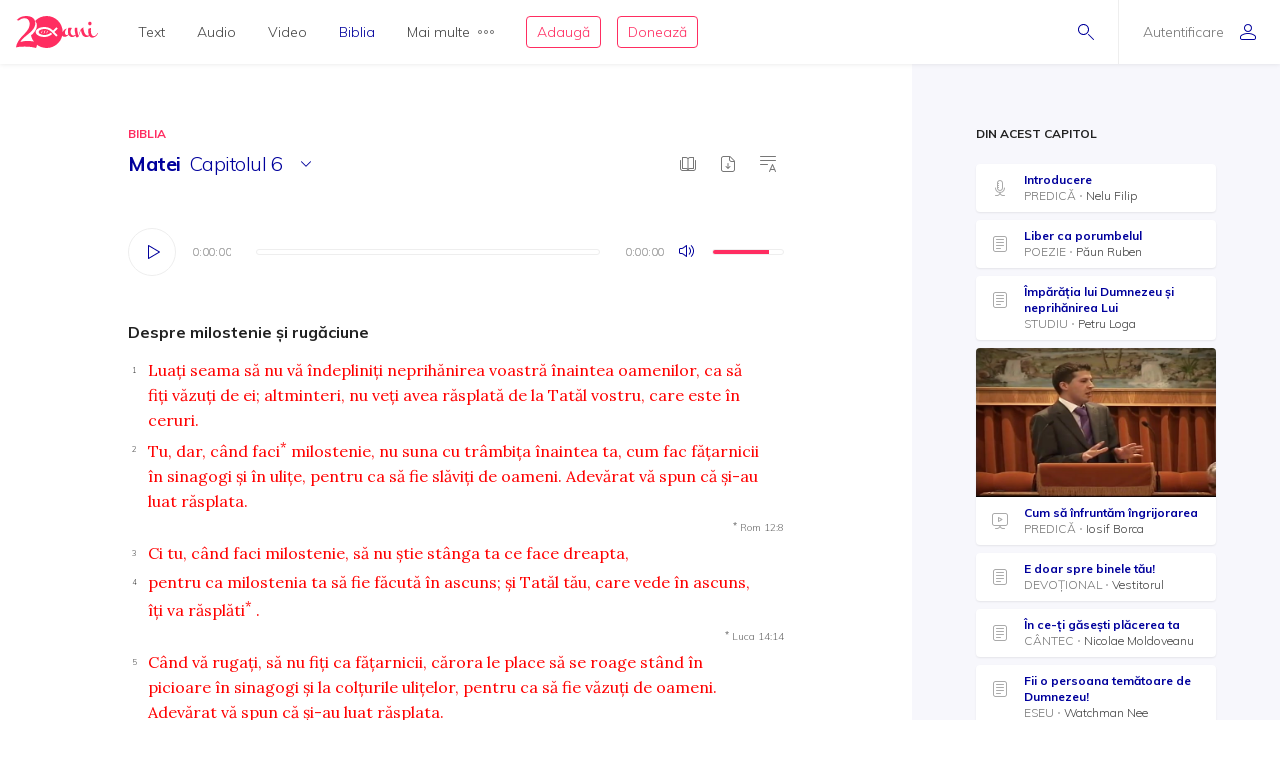

--- FILE ---
content_type: text/html; charset=utf-8
request_url: https://biblia.resursecrestine.ro/external/matei/6
body_size: 34486
content:
<!DOCTYPE html>
<html xmlns="http://www.w3.org/1999/xhtml" xml:lang="ro" lang="ro">
    <head>
    			<meta name="title" content="Resursecrestine.ro" />
		<link rel="stylesheet" type="text/css" media="screen" href="/bootstrap/css/bootstrap.min.css" />
<link rel="stylesheet" type="text/css" media="screen" href="/css/jquery-ui-1.7.1.custom.css" />
<link rel="stylesheet" type="text/css" media="screen" href="/css/clearfix.css" />
<link rel="stylesheet" type="text/css" media="screen" href="/css/jquery.autocomplete.css" />
<link rel="stylesheet" type="text/css" media="screen" href="/css/design.css" />
<link rel="stylesheet" type="text/css" media="screen" href="/css/layout.css" />
<link rel="stylesheet" type="text/css" media="screen" href="/css/scss/rc.global.css" />
<link rel="stylesheet" type="text/css" media="screen" href="/css/pageflip.css" />
<link rel="stylesheet" type="text/css" media="screen" href="/css/blue.monday/jplayer.skin.css" />
<script type="text/javascript" src="/js/jquery-3.2.1.min.js"></script>
<script type="text/javascript" src="/js/jquery.cookie.js"></script>
<script type="text/javascript" src="/js/resurse.common.js"></script>
<script type="text/javascript" src="/js/rc.header.js"></script>
<script type="text/javascript" src="/js/resurse.ajax.js"></script>
<script type="text/javascript" src="/js/jquery.tooltip.js"></script>
<script type="text/javascript" src="/js/jquery.autocomplete.js"></script>
<script type="text/javascript" src="/js/resurse.ajax.autocomplete.js"></script>
<script type="text/javascript" src="/js/jquery.validate.js"></script>
<script type="text/javascript" src="/js/popper.min.js"></script>
<script type="text/javascript" src="/bootstrap/js/bootstrap.min.js"></script>
<script type="text/javascript" src="/js/jquery-ui.min.js"></script>
<script type="text/javascript" src="/js/pageflip.js"></script>
<script type="text/javascript" src="/js/jquery.jplayer.min.js"></script>
<script type="text/javascript" src="/js/audio-jplayer.js"></script>
<script type="text/javascript" src="/js/resurse.resize.js"></script>
<script type="text/javascript" src="/js/clipboard.min.js"></script>
<script type="text/javascript" src="/js/rc.bible.js"></script>
        <title>
                Matei, 6 - Resurse Creștine
    </title>
<meta http-equiv="Content-Type" content="text/html; charset=utf-8" />
<meta name="title" content="    Matei, 6" />
<meta name="wot-verification" content="38804db8db4f3fdc4e21"/>
<meta name="keywords" content="    Matei, 6" />
<meta name="description" content="
    Despre milostenie şi rugăciune Luaţi seama să nu vă îndepliniţi neprihănirea voastră înaintea oamenilor, ca să fiţi văzuţi de ei; altminteri, nu veţi avea răsplată de la Tatăl vostru, care este în ceruri. Tu, dar, când faci* milostenie, nu suna cu trâmbiţa înaintea ta, cum fac făţarnicii în sinagogi şi în uliţe, pentru ca să fie slăviţi de oameni. Adevărat vă spun că şi-au luat răsplata. Ci tu, când faci milostenie, să nu ştie stânga ta ce face dreapta, " />
<meta name="viewport" content="width=device-width, initial-scale=1, shrink-to-fit=no">
<meta name="theme-color" content="#00009C">
<meta property="og:site_name" content="Resurse Creștine" />
<meta property="og:url" content="https://biblia.resursecrestine.ro/external/matei/6" />
<meta property="og:title" content="    Matei, 6" />
<meta property="og:description" content="
    Despre milostenie şi rugăciune Luaţi seama să nu vă îndepliniţi neprihănirea voastră înaintea oamenilor, ca să fiţi văzuţi de ei; altminteri, nu veţi avea răsplată de la Tatăl vostru, care este în ceruri. Tu, dar, când faci* milostenie, nu suna cu trâmbiţa înaintea ta, cum fac făţarnicii în sinagogi şi în uliţe, pentru ca să fie slăviţi de oameni. Adevărat vă spun că şi-au luat răsplata. Ci tu, când faci milostenie, să nu ştie stânga ta ce face dreapta, " />
<meta property="og:image" content="    https://www.resursecrestine.ro/uploads/biblia/928.png" />
<meta property="og:type" content="article" />

<link rel="image_src" href="    https://www.resursecrestine.ro/uploads/biblia/928.png" />
<link rel="manifest" href="manifest.json">

<meta name="google-site-verification" content="2NWLglkv7IEX6fYdUPatc7--QHgnqbHDZiGoNS8d2kU" />

<link rel="icon" href="/favicon.ico" />
<link rel="alternate" hreflang="ro" href="https://www.resursecrestine.ro" />
<link rel="alternate" title="Știrile Resurse Creștine" href="https://www.resursecrestine.ro/feed/stiri" type="application/rss+xml" />
<link rel="alternate" title="Jurnal de activitate" href="https://www.resursecrestine.ro/feed/jurnal" type="application/rss+xml" />
<link rel="search" type="application/opensearchdescription+xml" title="Resurse Creștine" href="/opensearch.xml" />
<script src="https://www.google.com/recaptcha/api.js" async defer></script>    </head>
    <body >
    <!-- HEADER Start -->
        
<header class="sticky-top">
    <div class="header row ">
        <div class="col-auto p-0 back-ios">
            <script>
                function backAway(){
                    if(history.length === 1){
                    } else {
                        history.back();
                    }
                }
            </script>
            <style>
                input.goback {
                    height: 100%;
                    padding: 0;
                    width: 48px;
                    background-color: transparent;
                    border: none;
                    background: url("data:image/svg+xml;charset=utf8,%3Csvg xmlns='http://www.w3.org/2000/svg' viewBox='0 0 16 16'%3E%3Cpath fill='%2300009C' d='M16 8.5c0 .276-.224.5-.5.5H1.707l3.146 3.146c.195.195.195.512 0 .707-.097.098-.225.147-.353.147s-.256-.049-.354-.146l-3.999-4c-.046-.046-.083-.102-.109-.163-.051-.122-.051-.26 0-.382.025-.062.062-.117.109-.163l3.999-3.999c.195-.195.512-.195.707 0s.195.512 0 .707L1.707 8H15.5c.276 0 .5.224.5.5z'/%3E%3C/svg%3E") no-repeat center center;
                    background-size: 16px 16px;
                }
            </style>
            <input type="button" class="d-flex align-items-center goback" value="" onClick="backAway()">
        </div>

        <div class="col-auto order-lg-1 rc-logo">
            <a href="https://stiri.resursecrestine.ro/313711/resurse-crestine-implineste-20-de-ani" class="d-flex align-items-center">
                <svg width="246" height="96" viewBox="0 0 246 96" fill="none" xmlns="http://www.w3.org/2000/svg">
                <path fill-rule="evenodd" clip-rule="evenodd" d="M92 5.9279e-05C118.6 5.9279e-05 140 21.4001 140 48.0001C140 48.0336 139.999 48.0673 139.999 48.1006C140.686 46.7904 141.55 45.4616 142.592 44.1143C145.716 40.0905 148.777 38.0782 151.774 38.0782C152.029 38.0784 152.156 38.1742 152.156 38.3653C152.156 38.5567 152.029 38.781 151.774 39.0362C150.435 39.7388 149.287 41.208 148.33 43.4434C147.437 45.6149 146.991 47.8503 146.991 50.1495C146.991 54.812 148.778 57.1435 152.349 57.1436C153.369 57.1435 154.325 56.8887 155.218 56.378C156.174 55.8032 156.747 55.0041 156.938 53.9825C156.11 51.7471 155.695 49.4153 155.695 46.9883C155.695 44.5615 155.791 42.5171 155.982 40.8565C156.493 37.3439 156.972 35.5871 157.418 35.587C157.61 35.204 159.331 35.0118 162.582 35.0118C165.898 35.0118 167.556 35.4914 167.557 36.4493C167.556 36.641 167.365 37.0243 166.982 37.5987C164.751 40.6644 163.634 43.8586 163.634 47.1797C163.634 50.5009 164.4 53.2484 165.931 55.42C167.525 57.5274 169.533 58.581 171.956 58.5811C174.128 58.5811 176.318 57.7313 178.528 56.0352C176.892 48.5431 176.07 43.4518 176.07 40.7608C176.07 37.8872 176.453 36.1939 177.218 35.6827C177.983 35.1718 179.195 34.9161 180.853 34.9161C182.509 34.9161 183.467 35.14 183.723 35.587C183.786 35.7147 183.817 35.9386 183.817 36.2579L183.723 38.5567C183.723 43.0917 184.901 50.1825 187.261 59.8272C191.023 46.1595 194.276 38.5901 197.018 37.1202C198.866 35.5235 200.589 34.7248 202.184 34.7247C202.693 34.7248 202.948 35.0124 202.948 35.587C202.948 36.1616 202.598 36.9281 201.896 37.8858C202.152 38.7161 202.502 40.0581 202.948 41.9102C203.458 43.7625 203.873 45.3281 204.191 46.6055C204.574 47.8829 205.116 49.3522 205.817 51.0128C206.519 52.6091 207.253 53.9186 208.018 54.9405C209.931 57.3674 212.354 58.581 215.287 58.5811C216.49 58.5811 217.698 58.3192 218.913 57.7989C217.452 54.6657 216.723 50.6789 216.723 45.8389C216.723 44.1146 216.881 41.9108 217.2 39.2286C217.2 38.654 217.488 38.2698 218.062 38.0782C221.886 36.5456 224.023 35.7797 224.471 35.7794C224.98 35.7796 225.235 36.0663 225.235 36.6407C224.789 39.2594 224.565 41.8466 224.565 44.4014C224.565 49.3194 225.395 53.2157 227.053 56.0899C228.711 58.9639 230.879 60.4012 233.557 60.4014C237.765 60.4013 242 56.5 244.33 51.1495L246 52.2999C244.5 55.5 242.038 59.1558 238.723 61.4551C235.407 63.8183 232.058 65.0001 228.679 65.0001C225.404 65 222.596 63.3809 220.255 60.1426C217.486 62.1663 214.587 63.1806 211.558 63.1807C208.561 63.1807 205.946 62.4774 203.714 61.0723C201.482 59.7311 199.792 57.9104 198.645 55.6114C196.54 51.3961 195.36 46.9246 195.104 42.1983C192.746 46.4138 190.609 52.0668 188.696 59.1563C188.186 61.0724 187.707 62.1577 187.261 62.4131C186.304 63.4988 184.87 64.0419 182.957 64.0421C181.044 64.042 180.088 63.8182 180.088 63.3712C179.979 62.4959 179.632 60.8259 179.056 58.3594C175.652 61.5717 172.043 63.1807 168.226 63.1807C163.698 63.1805 160.223 60.8481 157.8 56.1856C156.78 57.7185 155.122 59.156 152.826 60.4971C150.531 61.8384 148.362 62.5087 146.321 62.5089C142.405 62.5088 139.873 61.3461 138.722 59.0225C133.745 80.1559 114.781 96.0001 92 96.0001C81.0717 96.0001 71.0233 92.3524 62.9746 86.2256C62.7627 89.8101 61.1727 94.1294 60.1113 96.0001C50.9424 93.5725 41.8334 92.1188 30.5322 91.919C20.8093 91.7471 9.53132 91.8186 0 94.2256C0.585436 90.3464 1.6361 86.5697 3.15137 82.8965C4.66828 79.1286 6.91511 75.1364 9.8916 70.92C12.9719 66.7052 16.9928 62.0794 21.9541 57.044C27.019 52.0105 30.8794 47.6668 33.5352 44.0137C36.2962 40.2677 38.2231 36.7913 39.3154 33.585C40.4077 30.3789 40.9828 27.1162 41.04 23.7969C41.0809 21.4259 40.6565 18.9513 39.7676 16.3741C38.9822 13.7987 37.5164 11.5906 35.3701 9.75006C33.2255 7.81478 30.0798 6.80974 25.9326 6.73639C22.4076 6.67407 19.0773 7.32685 15.9424 8.6944C14.1828 9.48934 12.3652 10.6199 10.4893 12.084C8.08388 13.9614 4.60363 13.9509 2.51074 11.7305C7.4704 6.79005 12.348 3.60317 17.1436 2.16998C21.9407 0.641962 26.7763 -0.0792594 31.6494 0.00689522C37.7664 0.115087 42.7784 1.15276 46.6855 3.1192C50.5927 5.08568 53.452 7.69763 55.2627 10.9551C57.1787 14.1198 58.1047 17.5522 58.041 21.251C57.9723 25.2343 57.1273 29.1089 55.5068 32.8751C53.8879 36.5465 51.0708 40.5292 47.0557 44.8223C43.0422 49.0206 37.4089 53.9496 30.1553 59.6085C25.6348 63.1337 22.1587 66.2507 19.7266 68.959C17.2961 71.5725 15.0659 74.5688 13.0371 77.9483C17.5181 76.6994 21.4737 75.8679 24.9033 75.4542C28.333 75.0404 32.3812 74.8746 37.0469 74.9571C40.9868 75.0267 44.7154 75.3297 48.2324 75.8663C50.1803 76.1048 52.0206 76.4803 53.7539 76.9893C49.5985 71.5125 46.5912 65.1223 45.0889 58.1827C47.573 55.991 49.729 53.9486 51.5527 52.0528C55.6202 47.7308 58.474 43.7214 60.1143 40.0255C61.7561 36.2338 62.612 32.3326 62.6816 28.3223C62.7463 24.5985 61.8082 21.143 59.8672 17.9571C59.1981 16.7609 58.3863 15.6521 57.4346 14.629C66.1514 5.59991 78.3948 5.9279e-05 92 5.9279e-05ZM83.7998 33.0001C70.0001 33.6001 59.0003 40.2002 59 48.0001C59 56 69.9999 62.4 83.7998 63.0001H85.7998C94.1996 62.8001 102.2 59.8 108.6 54.2003L104.4 50.0001C99.2008 54.6001 92.7998 57.0001 85.7998 57.0001C75.9999 57 68 53 68 48.0001C68.0003 43.0002 76.0001 39.0001 85.7998 39.0001H86C93.8 39.0001 100.8 42.0005 106.2 47.4005L120.8 62.0001L125 57.7999L115.2 48.0001L125 38.0001L120.8 33.7999L111 43.5997L110.4 43.2003C103.8 36.6003 94.9998 33.0001 85.7998 33.0001H83.7998ZM87.209 42.8028C87.044 42.8028 86.886 42.8845 86.791 43.0284C85.7781 44.5692 85.0945 46.2325 84.5605 47.6544C84.0507 49.093 83.505 50.8021 83.292 52.6417C83.266 52.8715 83.4002 53.09 83.6182 53.169C83.6741 53.189 83.7321 53.1993 83.7891 53.1993C83.954 53.1993 84.112 53.1167 84.207 52.9737C85.2269 51.4268 85.9075 49.7655 86.4385 48.3458C86.9474 46.905 87.492 45.193 87.707 43.3604C87.7339 43.1295 87.5988 42.911 87.3799 42.8331C87.3239 42.8131 87.2659 42.8028 87.209 42.8028ZM78.6973 44.21C78.5493 44.21 78.4036 44.2776 78.3066 44.3985C77.4559 45.4603 76.9484 46.6396 76.5635 47.6514C76.2015 48.6843 75.8318 49.9125 75.8027 51.2784C75.7989 51.4932 75.9311 51.6857 76.1318 51.7589C76.1877 51.7788 76.2458 51.7891 76.3027 51.7891C76.4517 51.7891 76.5964 51.7216 76.6934 51.6016C77.5491 50.5368 78.0555 49.3585 78.4385 48.3477C78.7984 47.3128 79.1663 46.0824 79.1973 44.7227C79.2019 44.508 79.0699 44.3153 78.8682 44.2403C78.8123 44.2203 78.7541 44.2101 78.6973 44.21ZM94.6973 44.21C94.5493 44.21 94.4036 44.2776 94.3066 44.3985C93.4569 45.4603 92.9484 46.6396 92.5635 47.6514C92.2015 48.6843 91.8318 49.9125 91.8027 51.2784C91.7989 51.4932 91.9311 51.6857 92.1318 51.7589C92.1877 51.7788 92.2458 51.7891 92.3027 51.7891C92.4517 51.7891 92.5964 51.7216 92.6934 51.6016C93.5491 50.5368 94.0555 49.3585 94.4385 48.3477C94.7984 47.3128 95.1663 46.0824 95.1973 44.7227C95.2019 44.508 95.0699 44.3153 94.8682 44.2403C94.8123 44.2203 94.7541 44.2101 94.6973 44.21Z" fill="#FF2D61"/>
                <path d="M221.6 17.0001C223.003 17.0001 224.183 17.5431 225.14 18.629C226.16 19.7148 226.671 21.0248 226.671 22.5577C226.671 24.0903 226.16 25.3998 225.14 26.4854C224.183 27.5711 223.002 28.1133 221.6 28.1133C220.261 28.1131 219.113 27.5709 218.156 26.4854C217.2 25.3997 216.723 24.0902 216.723 22.5577C216.723 21.025 217.2 19.7146 218.156 18.629C219.112 17.5436 220.261 17.0003 221.6 17.0001Z" fill="#FF2D61"/>
                </svg>            </a>
        </div>

        <div class="rc-right-header col-auto order-lg-3 ml-auto d-flex align-items-center">
            <a class="rc-search-icon d-flex align-items-center">
                <span>
                    <svg  class="open-search show" version="1.1" xmlns="http://www.w3.org/2000/svg" xmlns:xlink="http://www.w3.org/1999/xlink" xmlns:a="http://ns.adobe.com/AdobeSVGViewerExtensions/3.0/"
                x="0px" y="0px" width="16px" height="16px" viewBox="0 0 16 16" style="enable-background:new 0 0 16 16;" xml:space="preserve">
                    <path d="M5.5,0C2.462,0,0,2.462,0,5.5C0,8.538,2.462,11,5.5,11S11,8.538,11,5.5C11,2.462,8.538,0,5.5,0z M5.5,10
                        C3.019,10,1,7.981,1,5.5S3.019,1,5.5,1S10,3.019,10,5.5S7.981,10,5.5,10z"/>
                    <path d="M15.854,15.146l-4.965-4.964c-0.195-0.195-0.512-0.195-0.707,0s-0.195,0.512,0,0.707l4.965,4.964
                        C15.244,15.951,15.372,16,15.5,16s0.256-0.049,0.354-0.146C16.049,15.658,16.049,15.342,15.854,15.146z"/>
                </svg>                    <svg  class="close-search" version="1.1" xmlns="http://www.w3.org/2000/svg" xmlns:xlink="http://www.w3.org/1999/xlink" xmlns:a="http://ns.adobe.com/AdobeSVGViewerExtensions/3.0/"
                x="0px" y="0px" width="16px" height="16px" viewBox="0 0 16 16" style="enable-background:new 0 0 16 16;" xml:space="preserve">
                    <path d="M13.854,13.146c0.195,0.195,0.195,0.512,0,0.707C13.756,13.951,13.628,14,13.5,14s-0.256-0.049-0.354-0.146L8,8.707
                        l-5.146,5.146C2.756,13.951,2.628,14,2.5,14s-0.256-0.049-0.354-0.146c-0.195-0.195-0.195-0.512,0-0.707L7.293,8L2.146,2.854
                        c-0.195-0.195-0.195-0.512,0-0.707s0.512-0.195,0.707,0L8,7.293l5.146-5.146c0.195-0.195,0.512-0.195,0.707,0s0.195,0.512,0,0.707
                        L8.707,8L13.854,13.146z"/>
                </svg>                </span>
<!--                <img class="help-img help-cautare" src="/images/svg-cautare@3x.png">-->
            </a>

            <div class="rc-usermenu col-auto order-lg-3 d-flex align-items-center">
                                    <a class="no-user d-flex align-items-center" href="https://www.resursecrestine.ro/autentificare">
                        <span class="d-none d-lg-block">Autentificare</span><svg version="1.1" xmlns="http://www.w3.org/2000/svg" xmlns:xlink="http://www.w3.org/1999/xlink" xmlns:a="http://ns.adobe.com/AdobeSVGViewerExtensions/3.0/"
                x="0px" y="0px" width="16px" height="16px" viewBox="0 0 16 16" style="enable-background:new 0 0 16 16;" xml:space="preserve">
                    <path d="M8,8c2.209,0,4-1.791,4-4c0-2.209-1.791-4-4-4S4,1.791,4,4C4,6.209,5.791,8,8,8z M8,1c1.654,0,3,1.346,3,3
                        c0,1.654-1.346,3-3,3S5,5.654,5,4C5,2.346,6.346,1,8,1z M8,9c-4.418,0-8,2.067-8,4v1c0,1.105,0.895,2,2,2h12c1.105,0,2-0.895,2-2
                        c0,0,0-0.75,0-1C16,11.067,12.418,9,8,9z M15,14c0,0.551-0.449,1-1,1H2c-0.551,0-1-0.449-1-1v-1c0-1.03,2.726-3,7-3s7,1.97,7,3V14z"/>
                </svg>                    </a>
                <!--                <img class="help-img help-user" src="/images/svg-user@3x.png">-->
            </div>

            <button type="button" class="navbar-toggler rc-menu-toggler d-block d-lg-none" data-toggle="collapse" data-target="#navbarNavDropdown" aria-controls="navbarNavDropdown" aria-expanded="false" aria-label="Toggle navigation">
                <svg version="1.1" xmlns="http://www.w3.org/2000/svg" xmlns:xlink="http://www.w3.org/1999/xlink" xmlns:a="http://ns.adobe.com/AdobeSVGViewerExtensions/3.0/"
                x="0px" y="0px" width="16px" height="16px" viewBox="0 0 16 16" style="enable-background:new 0 0 16 16;" xml:space="preserve">
                    <path d="M15.5,9h-15C0.224,9,0,8.776,0,8.5S0.224,8,0.5,8h15C15.776,8,16,8.224,16,8.5S15.776,9,15.5,9z M8,13.5
                        C8,13.224,7.776,13,7.5,13h-7C0.224,13,0,13.224,0,13.5S0.224,14,0.5,14h7C7.776,14,8,13.776,8,13.5z M12,3.5
                        C12,3.224,11.776,3,11.5,3h-11C0.224,3,0,3.224,0,3.5S0.224,4,0.5,4h11C11.776,4,12,3.776,12,3.5z"/>
                </svg>            </button>
        </div>

        <div class="col-12 col-lg order-lg-2 rc-menu">
            
<nav class="navbar navbar-expand-lg d-none">
	<button type="button" class="navbar-toggler user-menu-toggler" data-toggle="collapse" data-target="#navbarNavUser" aria-controls="navbarNavUser" aria-expanded="false" aria-label="Toggle navigation">
		<div class="menu-user-photo ">
							<svg version="1.1" xmlns="http://www.w3.org/2000/svg" xmlns:xlink="http://www.w3.org/1999/xlink" xmlns:a="http://ns.adobe.com/AdobeSVGViewerExtensions/3.0/"
                x="0px" y="0px" width="16px" height="16px" viewBox="0 0 16 16" style="enable-background:new 0 0 16 16;" xml:space="preserve">
                    <path d="M8,8c2.209,0,4-1.791,4-4c0-2.209-1.791-4-4-4S4,1.791,4,4C4,6.209,5.791,8,8,8z M8,1c1.654,0,3,1.346,3,3
                        c0,1.654-1.346,3-3,3S5,5.654,5,4C5,2.346,6.346,1,8,1z M8,9c-4.418,0-8,2.067-8,4v1c0,1.105,0.895,2,2,2h12c1.105,0,2-0.895,2-2
                        c0,0,0-0.75,0-1C16,11.067,12.418,9,8,9z M15,14c0,0.551-0.449,1-1,1H2c-0.551,0-1-0.449-1-1v-1c0-1.03,2.726-3,7-3s7,1.97,7,3V14z"/>
                </svg>					</div>
	</button>
</nav>

<nav class="navbar navbar-expand-lg">
  	<div class="collapse navbar-collapse" id="navbarNavDropdown">
		<ul class="navbar-nav">
			<li class="nav-item dropdown">
				<a class="nav-link dropdown-toggle" href="#" id="navbarDropdownMenuLink" data-toggle="dropdown" aria-haspopup="true" aria-expanded="false">
					Text
				</a>
				<div class="dropdown-menu text" aria-labelledby="navbarDropdownMenuLink">
					<div class="row m-0">
						<div class="col-md col-menu">
							<button class="dropdown-header back d-block d-lg-none">Text</button>
							<a class="dropdown-item featured-item" href="https://www.resursecrestine.ro/acorduri">Acorduri</a>
							<a class="dropdown-item featured-item" href="https://www.resursecrestine.ro/cantece">Cântece</a>
							<a class="dropdown-item featured-item" href="https://www.resursecrestine.ro/editoriale">Editoriale</a>
							<a class="dropdown-item featured-item" href="https://www.resursecrestine.ro/poezii">Poezii</a>
							<a class="dropdown-item featured-item" href="https://www.resursecrestine.ro/devotionale">Devoționale</a>
						</div>
						<div class="col-md col-menu">
							<a class="dropdown-item" href="https://www.resursecrestine.ro/biografii">Biografii</a>
							<a class="dropdown-item" href="https://www.resursecrestine.ro/carti">Cărți</a>
							<a class="dropdown-item" href="https://www.resursecrestine.ro/cugetari">Cugetări</a>
							<a class="dropdown-item" href="https://www.resursecrestine.ro/dezbateri">Dezbateri</a>
							<a class="dropdown-item" href="https://www.resursecrestine.ro/eseuri">Eseuri</a>
							<a class="dropdown-item" href="https://www.resursecrestine.ro/jocuri">Jocuri</a>
							<a class="dropdown-item" href="https://www.resursecrestine.ro/lectia-zilnica">Lecția zilnică</a>
							<a class="dropdown-item" href="https://www.resursecrestine.ro/maxime">Maxime</a>
							<a class="dropdown-item" href="https://www.resursecrestine.ro/marturii">Mărturii</a>
						</div>
						<div class="col-md col-menu">
							<a class="dropdown-item" href="https://www.resursecrestine.ro/partituri">Partituri</a>
							<a class="dropdown-item" href="https://www.resursecrestine.ro/predici">Predici</a>
							<a class="dropdown-item" href="https://www.resursecrestine.ro/powerpoint">Powerpoint</a>
							<a class="dropdown-item" href="https://www.resursecrestine.ro/reviste">Reviste</a>
							<a class="dropdown-item" href="https://www.resursecrestine.ro/schite">Schițe</a>
							<a class="dropdown-item" href="https://www.resursecrestine.ro/studii">Studii</a>
							<a class="dropdown-item" href="https://www.resursecrestine.ro/scenete">Scenete</a>
							<a class="dropdown-item" href="https://www.resursecrestine.ro/versete">Versete</a>
							<a class="dropdown-item" href="https://www.resursecrestine.ro/cereri-resurse">Cereri</a>
						</div>
						<div class="col-md banner-placeholder">
                            <a href="https://www.resursecrestine.ro///">
                                <div class="rc-banner" style="background-image: url(https://www.resursecrestine.ro/images/design/text-menu-image.jpg)">
                                    <span class="color-overlay" style="background-color: #00009C;"></span>
                                    <span class="banner-title"></span>
                                    <span class="banner-subtitle"></span>
                                    <span class="banner-info"> text</span>
                                </div>
                            </a>
						</div>
					</div>
				</div>
			</li>

			<li class="nav-item dropdown">
				<a class="nav-link dropdown-toggle" href="#" id="navbarDropdownMenuLink" data-toggle="dropdown" aria-haspopup="true" aria-expanded="false">
					Audio
				</a>
				<div class="dropdown-menu audio" aria-labelledby="navbarDropdownMenuLink">
					<div class="row m-0">
						<div class="col-md col-menu">
							<button class="dropdown-header back d-block d-lg-none">Audio</button>
							<a class="dropdown-item featured-item" href="https://audio.resursecrestine.ro/cantece">Cântece</a>
							<a class="dropdown-item featured-item" href="https://audio.resursecrestine.ro/predici">Predici</a>
							<a class="dropdown-item featured-item" href="https://audio.resursecrestine.ro/biblia">Biblia audio</a>
						</div>
						<div class="col-md col-menu">
							<a class="dropdown-item" href="https://audio.resursecrestine.ro/marturii">Mărturii</a>
							<a class="dropdown-item" href="https://audio.resursecrestine.ro/midi">Midi</a>
							<a class="dropdown-item" href="https://audio.resursecrestine.ro/negative">Negative</a>
							<a class="dropdown-item" href="https://audio.resursecrestine.ro/poezii">Poezii</a>
							<a class="dropdown-item" href="https://audio.resursecrestine.ro/carti">Cărți</a>
							<a class="dropdown-item" href="https://audio.resursecrestine.ro/conferinte">Conferințe</a>
							<a class="dropdown-item" href="https://audio.resursecrestine.ro/emisiuni">Emisiuni</a>
							<a class="dropdown-item" href="https://audio.resursecrestine.ro/meditatii">Meditații</a>
							<a class="dropdown-item" href="https://audio.resursecrestine.ro/povestiri">Povestiri</a>
						</div>
						<div class="col-md col-menu">
						</div>
						<div class="col-md banner-placeholder">
                            <a href="https://audio.resursecrestine.ro/emisiuni/315730/68-colindele-autohtone-romanesti_geneza-unor-compozitii_monica-turtoi">
                                <div class="rc-banner" style="background-image: url(https://www.resursecrestine.ro/images/design/audio-menu-image.jpg)">
                                    <span class="color-overlay" style="background-color: #FF2D61;"></span>
                                    <span class="banner-title">68 - Colindele autohtone romanesti_Geneza unor compozitii_Monica Turtoi</span>
                                    <span class="banner-subtitle">Radio Vocea Evangheliei Cluj</span>
                                    <span class="banner-info">Emisiune radio audio</span>
                                </div>
                            </a>
						</div>
					</div>
				</div>
			</li>

			<li class="nav-item dropdown">
				<a class="nav-link dropdown-toggle" href="#" id="navbarDropdownMenuLink" data-toggle="dropdown" aria-haspopup="true" aria-expanded="false">
					Video
				</a>
				<div class="dropdown-menu video" aria-labelledby="navbarDropdownMenuLink">
					<div class="row m-0">
						<div class="col-md col-menu">
							<button class="dropdown-header back d-block d-lg-none">Video</button>
							<a class="dropdown-item featured-item" href="https://video.resursecrestine.ro/predici">Predici</a>
							<a class="dropdown-item featured-item" href="https://video.resursecrestine.ro/emisiuni">Emisiuni</a>
						</div>
						<div class="col-md col-menu">
							<a class="dropdown-item" href="https://video.resursecrestine.ro/dezbateri">Dezbateri</a>
							<a class="dropdown-item" href="https://video.resursecrestine.ro/marturii">Mărturii</a>
							<a class="dropdown-item" href="https://video.resursecrestine.ro/meditatii">Meditații</a>
							<a class="dropdown-item" href="https://video.resursecrestine.ro/misiune">Misiune</a>
							<a class="dropdown-item" href="https://video.resursecrestine.ro/studii">Studii</a>
						</div>
						<div class="col-md col-menu">
						</div>
						<div class="col-md banner-placeholder">
                            <a href="https://video.resursecrestine.ro///">
                                <div class="rc-banner" style="background-image: url(https://www.resursecrestine.ro);">
                                    <span class="color-overlay" style="background-color: #00009C;"></span>
                                    <span class="banner-title"></span>
                                    <span class="banner-subtitle"></span>
                                    <span class="banner-info"> video</span>
                                </div>
                            </a>
						</div>
					</div>
				</div>
			</li>

			<li class="nav-item dropdown active">
				<a class="nav-link dropdown-toggle" href="#" id="navbarDropdownMenuLink" data-toggle="dropdown" aria-haspopup="true" aria-expanded="false">
					Biblia
				</a>
				<div class="dropdown-menu biblia" aria-labelledby="navbarDropdownMenuLink">
					<div class="row m-0">
						<div class="col-md col-menu">
							<button class="dropdown-header back d-block d-lg-none">Biblia</button>
							<a class="dropdown-item featured-item" href="/">Citește Biblia</a>
							<a class="dropdown-item featured-item" href="https://audio.resursecrestine.ro/biblia">Biblia audio</a>
							<a class="dropdown-item featured-item" href="https://www.resursecrestine.ro/proiectie-online/#!/biblia">Proiectează Biblia</a>
							<a class="dropdown-item featured-item" href="https://www.resursecrestine.ro/carti/60376/biblia-scanata-traducerea-dumitru-cornilescu">Descarcă Biblia scanată</a>
						</div>
						<div class="col-md col-menu">
							<a class="dropdown-item" href="https://www.resursecrestine.ro/concurs-biblic">Concurs biblic</a>
							<a class="dropdown-item" href="/joc-biblic">Joc biblic</a>
							<a class="dropdown-item" href="/pasajul-zilei">Pasajul zilnic</a>
							<a class="dropdown-item" href="/planuri-de-citire-intr-un-an">Planuri de citire</a>
							<a class="dropdown-item" href="/intrebari-concurs-biblic">Întrebări concurs și joc biblic</a>
						</div>
						<div class="col-md col-menu">
						</div>
						<div class="col-md featured-placeholder" style="background-image: url(https://www.resursecrestine.ro/images/design/bible-menu-image.jpg)">
							<div class="row m-0">
								<div class="col-md col-menu col-bible">
									<a class="dropdown-item" href="/psalmii">Psalmii</a>
									<a class="dropdown-item" href="/geneza">Geneza</a>
									<a class="dropdown-item" href="/matei">Matei</a>
									<a class="dropdown-item" href="/ioan">Ioan</a>
									<a class="dropdown-item" href="/proverbele">Proverbele</a>
									<a class="dropdown-item" href="/luca">Luca</a>
									<a class="dropdown-item" href="/romani">Romani</a>
									<a class="dropdown-item" href="/1-corinteni">1 Corinteni</a>
									<a class="dropdown-item" href="/apocalipsa">Apocalipsa</a>
									<a class="dropdown-item" href="/isaia">Isaia</a>
									<a class="dropdown-item" href="/faptele-apostolilor">Faptele apostolilor</a>
									<a class="dropdown-item" href="/deuteronomul">Deuteronomul</a>
									<a class="dropdown-item" href="/efeseni">Efeseni</a>
								</div>
							</div>
						</div>
					</div>
				</div>
			</li>

			<li class="nav-item dropdown">
				<a class="nav-link dropdown-toggle d-flex align-items-center" href="#" id="navbarDropdownMenuLink" data-toggle="dropdown" aria-haspopup="true" aria-expanded="false">
					Mai multe<svg version="1.1" xmlns="http://www.w3.org/2000/svg" xmlns:xlink="http://www.w3.org/1999/xlink" xmlns:a="http://ns.adobe.com/AdobeSVGViewerExtensions/3.0/"
                x="0px" y="0px" width="16px" height="4px" viewBox="0 0 16 4" style="enable-background:new 0 0 16 4;" xml:space="preserve">
                    <path d="M2,0C0.897,0,0,0.897,0,2s0.897,2,2,2s2-0.897,2-2S3.103,0,2,0z M2,3C1.449,3,1,2.551,1,2s0.449-1,1-1s1,0.449,1,1
                        S2.551,3,2,3z M14,0c-1.103,0-2,0.897-2,2s0.897,2,2,2s2-0.897,2-2S15.103,0,14,0z M14,3c-0.551,0-1-0.449-1-1s0.449-1,1-1
                        s1,0.449,1,1S14.551,3,14,3z M8,0C6.897,0,6,0.897,6,2s0.897,2,2,2s2-0.897,2-2S9.103,0,8,0z M8,3C7.449,3,7,2.551,7,2s0.449-1,1-1
                        s1,0.449,1,1S8.551,3,8,3z"/>
                </svg>				</a>
				<div class="dropdown-menu more" aria-labelledby="navbarDropdownMenuLink">
					<div class="row m-0">
						<div class="col-md col-menu">
							<button class="dropdown-header back d-block d-lg-none">Mai multe...</button>
							<h6 class="dropdown-header">Stiri</h6>
							<a class="dropdown-item" href="https://stiri.resursecrestine.ro/">Toate știrile</a>
							<a class="dropdown-item" href="https://stiri.resursecrestine.ro/anunturi">Anunțuri</a>
							<a class="dropdown-item" href="https://stiri.resursecrestine.ro/audio">Audio</a>
							<a class="dropdown-item" href="https://stiri.resursecrestine.ro/diverse">Diverse</a>
							<a class="dropdown-item" href="https://stiri.resursecrestine.ro/editoriale">Editoriale</a>
							<a class="dropdown-item" href="https://stiri.resursecrestine.ro/evenimente">Evenimente</a>
							<a class="dropdown-item" href="https://stiri.resursecrestine.ro/international">Internațional</a>
							<a class="dropdown-item" href="https://stiri.resursecrestine.ro/interviuri">Interviuri</a>
							<a class="dropdown-item" href="https://stiri.resursecrestine.ro/misiune">Misiune</a>
							<a class="dropdown-item" href="https://stiri.resursecrestine.ro/prizonieri-pentru-christos">Prizonieri pentru Christos</a>
							<a class="dropdown-item" href="https://stiri.resursecrestine.ro/recenzii-carti">Recenzii cărți</a>
							<a class="dropdown-item" href="https://stiri.resursecrestine.ro/resurse-crestine">Resurse Creștine</a>
							<a class="dropdown-item" href="https://stiri.resursecrestine.ro/semnele-sfarsitului">Semnele sfârșitului</a>
							<a class="dropdown-item" href="https://stiri.resursecrestine.ro/stiri-din-israel">Știri din Israel</a>
													</div>

						<div class="col-md col-menu">
							<h6 class="dropdown-header">Felicitari</h6>
							<a class="dropdown-item" href="https://felicitari.resursecrestine.ro/">Toate felicitările</a>
							<a class="dropdown-item" href="https://felicitari.resursecrestine.ro/1-martie">1 Martie</a>
							<a class="dropdown-item" href="https://felicitari.resursecrestine.ro/8-martie">8 Martie</a>
							<a class="dropdown-item" href="https://felicitari.resursecrestine.ro/anul-nou">Anul Nou</a>
							<a class="dropdown-item" href="https://felicitari.resursecrestine.ro/binecuvantare">Binecuvântare</a>
							<a class="dropdown-item" href="https://felicitari.resursecrestine.ro/rusalii">Cincizecime</a>
							<a class="dropdown-item" href="https://felicitari.resursecrestine.ro/craciun">Crăciun</a>
							<a class="dropdown-item" href="https://felicitari.resursecrestine.ro/diverse">Diverse</a>
							<a class="dropdown-item" href="https://felicitari.resursecrestine.ro/dragoste">Dragoste</a>
							<a class="dropdown-item" href="https://felicitari.resursecrestine.ro/incurajare">Încurajare</a>
							<a class="dropdown-item" href="https://felicitari.resursecrestine.ro/multumire">Mulțumire</a>
							<a class="dropdown-item" href="https://felicitari.resursecrestine.ro/paste">Paște</a>
							<a class="dropdown-item" href="https://felicitari.resursecrestine.ro/prietenie">Prietenie</a>
							<a class="dropdown-item" href="https://felicitari.resursecrestine.ro/roada-duhului">Roada Duhului</a>
							<a class="dropdown-item" href="https://felicitari.resursecrestine.ro/versete">Versete</a>
							<a class="dropdown-item" href="https://felicitari.resursecrestine.ro/versete-nt">Versete NT</a>
							<a class="dropdown-item" href="https://felicitari.resursecrestine.ro/zi-de-nastere">Zi de naștere</a>
						</div>

						<div class="col-md col-menu">
							<h6 class="dropdown-header">Diverse</h6>
							<a class="dropdown-item" href="https://www.resursecrestine.ro/proiectie-online/">Proiecție online</a>
							<a class="dropdown-item" href="https://www.resursecrestine.ro/linkuri">Linkuri</a>
							<a class="dropdown-item" href="https://www.resursecrestine.ro/programe-crestine">Programe creștine</a>
							<a class="dropdown-item" href="https://www.resursecrestine.ro/recenzii/aparitii-carti">Recenzii cărți</a>
							<a class="dropdown-item" href="https://www.resursecrestine.ro/sarbatori/nasterea-domnului-si-anul-nou">Resurse de sărbători</a>
							<a class="dropdown-item" href="https://www.resursecrestine.ro/sarbatori/paste">Resurse de Paște</a>
							<a class="dropdown-item" href="https://www.resursecrestine.ro/web-api">Servicii web</a>
						</div>

						<div class="col-md featured-placeholder">
							<div class="row m-0">
								<div class="col-md col-menu col-concurs">
									<h6 class="dropdown-header">Concurs</h6>
																																				<a class="dropdown-item" href="https://www.resursecrestine.ro/concurs-biblic">Concurs biblic</a>
									<a class="dropdown-item" href="/joc-biblic">Joc biblic</a>
									<a class="dropdown-item" href="/intrebari-concurs-biblic">Întrebări concurs și joc biblic</a>
								</div>

								<div class="col-md col-menu">
									<h6 class="dropdown-header">Contact</h6>
									<a class="dropdown-item" href="https://www.resursecrestine.ro/despre-noi">Despre noi</a>
									<a class="dropdown-item" href="https://www.resursecrestine.ro/contact">Contactați-ne</a>
									<a class="dropdown-item" href="https://www.resursecrestine.ro/consiliere-spirituala">Consiliere spirituală</a>
									<a class="dropdown-item" href="https://www.resursecrestine.ro/cerere-rugaciune">Cerere de rugăciune</a>
									<a class="dropdown-item" href="https://www.resursecrestine.ro/cartea-de-oaspeti">Cartea de oaspeți</a>
									<a class="dropdown-item" href="https://www.resursecrestine.ro/motivatie">Motivație</a>
									<a class="dropdown-item" href="https://www.resursecrestine.ro/intrebari-frecvente">Întrebări frecvente</a>
<!--									<a class="btn btn-block rc-btn-primary-outline" href="--><!--">Donează</a>-->
								</div>
							</div>
						</div>
					</div>
				</div>
			</li>

			<li class="nav-item dropdown d-flex align-items-center  ">
				<button class="btn rc-btn-primary-outline btn-add-resources dropdown-toggle" href="#" id="navbarDropdownMenuLink" data-toggle="dropdown" aria-haspopup="true" aria-expanded="false">
					Adaugă
				</button>
				<div class="dropdown-menu more " aria-labelledby="navbarDropdownMenuLink">
					<div class="row m-0">
						<div class="col-md col-menu">
							<button class="dropdown-header back d-block d-lg-none">Adaugă</button>
														<a class="dropdown-item" href="https://www.resursecrestine.ro/cum-sa-adaugi-resurse">Cum să adaugi resurse</a>
							<a class="dropdown-item" href="https://www.resursecrestine.ro/adauga-cerere">Cerere</a>
							<a class="dropdown-item" href="https://www.resursecrestine.ro/biografii/adauga">Biografie</a>
							<a class="dropdown-item" href="https://www.resursecrestine.ro/cantece/adauga">Cântec</a>
							<a class="dropdown-item" href="https://www.resursecrestine.ro/acorduri/adauga">Cântec cu acord</a>
							<a class="dropdown-item" href="https://www.resursecrestine.ro/cugetari/adauga">Cugetare</a>
							<a class="dropdown-item" href="https://www.resursecrestine.ro/devotionale/adauga">Devoțional</a>
							<a class="dropdown-item" href="https://www.resursecrestine.ro/eseuri/adauga">Eseu</a>
							<a class="dropdown-item" href="https://www.resursecrestine.ro/linkuri/adauga">Link</a>
							<a class="dropdown-item" href="https://www.resursecrestine.ro/maxime/adauga">Maximă</a>
							<a class="dropdown-item" href="https://www.resursecrestine.ro/marturii/adauga">Mărturie</a>
							<a class="dropdown-item" href="https://www.resursecrestine.ro/poezii/adauga">Poezie</a>
							<a class="dropdown-item" href="https://www.resursecrestine.ro/predici/adauga">Predică</a>
							<a class="dropdown-item" href="https://www.resursecrestine.ro/schite/adauga">Schiță</a>
							<a class="dropdown-item" href="https://stiri.resursecrestine.ro/adauga" >Știre</a>
							<a class="dropdown-item" href="https://www.resursecrestine.ro/studii/adauga">Studiu</a>
						</div>

						<div class="col-md col-menu">
							<h6 class="dropdown-header">&nbsp;</h6>
																																																																																										</div>

						
											</div>
				</div>
			</li>
            <li class="nav-item dropdown d-flex align-items-center">
                <a class="btn rc-btn-primary-outline btn-add-resources donatii-menu-link" href="https://www.resursecrestine.ro/donatii">Donează</a>
			</li>
		</ul>
  	</div>
</nav>        </div>
    </div>

    <div class="rc-search-container">
        
<form class="form-row align-items-center m-0" action="https://www.resursecrestine.ro/searching" method="post">
    <div  class="col-12 col-sm p-0">
        <input type="text" name="search_text" value="" placeholder="Caută..." tabindex="-1" autocomplete="off" id="search_text" class="form-control form-control-sm input-search ac-input" />    </div>
    <div  class="form-row col-12 col-sm-auto p-0 m-0 container-search-more">
        <div class="col-5 col-sm-auto container-search-in">
            <select name="search_in" class="form-control custom-select" id="search_in">
<option value="0">Toate resursele</option>
<option value="16" selected="selected">Biblia</option>
<option value="36">Știri</option>
<optgroup label="Resurse text"><option value="7">Poezii</option>
<option value="2">Cântece</option>
<option value="1">Acorduri</option>
<option value="15">Partituri</option>
<option value="5">Eseuri</option>
<option value="3">Devoționale</option>
<option value="47">Dezbateri</option>
<option value="10">Predici</option>
<option value="8">Schițe</option>
<option value="6">Maxime</option>
<option value="46">Cugetări</option>
<option value="9">Studii</option>
<option value="11">Cărti</option>
<option value="12">Powerpoint</option>
<option value="14">Reviste</option>
<option value="4">Editoriale</option>
<option value="42">Biografii</option>
<option value="41">Versete</option></optgroup>
<optgroup label="Resurse audio"><option value="18">Cântece mp3</option>
<option value="17">Predici mp3</option>
<option value="19">Emisiuni radio</option>
<option value="20">Mărturii</option>
<option value="24">Carți audio</option>
<option value="22">Poezii recitate</option>
<option value="21">Povestiri biblice</option>
<option value="25">Midi</option>
<option value="23">Conferințe</option>
<option value="26">Negative</option>
<option value="27">Biblia audio</option></optgroup>
<optgroup label="Resurse video"><option value="30">Predici</option>
<option value="29">Mărturii</option>
<option value="31">Studii</option>
<option value="33">Misiune</option>
<option value="40">Meditații</option>
<option value="28">Emisiuni</option>
<option value="48">Dezbateri</option></optgroup>
<optgroup label="Resurse copii"><option value="37">Jocuri</option>
<option value="39">Lecția zilnică</option></optgroup>
</select>        </div>
        <div class="col-5 col-sm-auto container-search-by">
            <select name="search_by" class="form-control custom-select" id="search_by">
<option value="titlu">Titlu</option>
<option value="autor">Autor</option>
<option value="album">Album/Volum</option>
<option value="tematica">Tematica</option>
<option value="continut">Continut</option>
</select>        </div>
        <div class="col-2 col-sm-auto container-search-button">
            <button id="search-button" class="btn rc-btn-primary btn-sm btn-block" type="submit">
                <svg xmlns="http://www.w3.org/2000/svg" width="16" height="16" fill="currentColor" class="bi bi-search" viewBox="0 0 16 16">
                    <path d="M11.742 10.344a6.5 6.5 0 1 0-1.397 1.398h-.001c.03.04.062.078.098.115l3.85 3.85a1 1 0 0 0 1.415-1.414l-3.85-3.85a1.007 1.007 0 0 0-.115-.1zM12 6.5a5.5 5.5 0 1 1-11 0 5.5 5.5 0 0 1 11 0z"/>
                </svg>
                <span id="search-button-text">Caută</span>
            </button>
        </div>
    </div>
    <input type="hidden" value="" id="search_by_field" name="search_by_field">
</form>    </div>

<!--    <img class="help-img help-meniu" src="/images/svg-meniu@3x.png">-->
</header>

<!-- <div class="help">-->
<!--     <div class="help-content">-->
<!--         <p>-->
<!--            Interfața site-ului a fost îmbunătățită și mai sus vedeți săgeți care indică unde se află acum fiecare-->
<!--            element principal de navigare și căutare.-->
<!--         </p>-->
<!--         <button id="quit-help" class="btn btn-block rc-btn-secondary">Multumesc, inchide!</button>-->
<!--     </div>-->
<!--</div>-->    <!-- HEADER End -->

    <div class="container-fluid">
        <div class="row">
            <div class="col-12 col-md p-0">
                <div class="bible">
                    




<script type="text/javascript">
    $(document).ready(function() {
        window.carteInitiala = 'matei';
        window.capitolInitial = 6;
    });

    function getShareDetails() {
        var t = '';
        var txt = '';
        var u = window.location.href;
        return {
            title: t,
            text: txt,
            url: u
        };
    }
    function shareURL() {
        if (navigator.share) {
            navigator.share(getShareDetails());
        }
    }

    selectMultipleVerses = true;
</script>

<div class="row">
    <div class="col">
        <h6 class="section-breadcrumb">Biblia</h6>
    </div>
</div>

<div class="row">
    <div class="col">
        <div class="dropdown rc-bible-nav" id="dropdownBiblia">
            <button type="button" id="indexBiblia" class="current-position" data-toggle="dropdown" aria-haspopup="true" aria-expanded="false">
                <h1 class="d-flex align-items-center">
                    <span id="titlu-carte">Matei</span>
                    <span class="current-chapter"><span class="d-none d-lg-inline">Capitolul </span><span id="capitol-carte">6</span></span>
                    <svg xmlns="http://www.w3.org/2000/svg" xmlns:xlink="http://www.w3.org/1999/xlink" 
                    x="0px" y="0px" viewBox="0 0 32 32" style="enable-background:new 0 0 32 32;" xml:space="preserve">
                        <path d="M20.854,14.104l-4.5,4.5C16.256,18.701,16.128,18.75,16,18.75s-0.256-0.049-0.354-0.146l-4.5-4.5
                            c-0.195-0.195-0.195-0.512,0-0.707s0.512-0.195,0.707,0L16,17.543l4.146-4.146c0.195-0.195,0.512-0.195,0.707,0
                            S21.049,13.908,20.854,14.104z"/>
                </svg>                </h1>
            </button>
            <div class="dropdown-menu rc-bible-index" aria-labelledby="indexBiblia">
                <div id="books-index" class="d-flex">
    <ul class="col-index-books col-auto" style="overflow-y: scroll; -webkit-overflow-y: scroll; -webkit-overflow-scrolling: touch;">
                                <li class="">
                <a href="#" class="geneza">Geneza</a>
            </li>
                                <li class="">
                <a href="#" class="exodul">Exodul</a>
            </li>
                                <li class="">
                <a href="#" class="leviticul">Leviticul</a>
            </li>
                                <li class="">
                <a href="#" class="numeri">Numeri</a>
            </li>
                                <li class="">
                <a href="#" class="deuteronomul">Deuteronomul</a>
            </li>
                                <li class="">
                <a href="#" class="iosua">Iosua</a>
            </li>
                                <li class="">
                <a href="#" class="judecatorii">Judecatorii</a>
            </li>
                                <li class="">
                <a href="#" class="rut">Rut</a>
            </li>
                                <li class="">
                <a href="#" class="1-samuel">1 Samuel</a>
            </li>
                                <li class="">
                <a href="#" class="2-samuel">2 Samuel</a>
            </li>
                                <li class="">
                <a href="#" class="1-imparati">1 Imparati</a>
            </li>
                                <li class="">
                <a href="#" class="2-imparati">2 Imparati</a>
            </li>
                                <li class="">
                <a href="#" class="1-cronici">1 Cronici</a>
            </li>
                                <li class="">
                <a href="#" class="2-cronici">2 Cronici</a>
            </li>
                                <li class="">
                <a href="#" class="ezra">Ezra</a>
            </li>
                                <li class="">
                <a href="#" class="neemia">Neemia</a>
            </li>
                                <li class="">
                <a href="#" class="estera">Estera</a>
            </li>
                                <li class="">
                <a href="#" class="iov">Iov</a>
            </li>
                                <li class="">
                <a href="#" class="psalmii">Psalmii</a>
            </li>
                                <li class="">
                <a href="#" class="proverbele">Proverbele</a>
            </li>
                                <li class="">
                <a href="#" class="eclesiastul">Eclesiastul</a>
            </li>
                                <li class="">
                <a href="#" class="cantarea-cantarilor">Cantarea cantarilor</a>
            </li>
                                <li class="">
                <a href="#" class="isaia">Isaia</a>
            </li>
                                <li class="">
                <a href="#" class="ieremia">Ieremia</a>
            </li>
                                <li class="">
                <a href="#" class="plangerile-lui-ieremia">Plangerile lui Ieremia</a>
            </li>
                                <li class="">
                <a href="#" class="ezechiel">Ezechiel</a>
            </li>
                                <li class="">
                <a href="#" class="daniel">Daniel</a>
            </li>
                                <li class="">
                <a href="#" class="osea">Osea</a>
            </li>
                                <li class="">
                <a href="#" class="ioel">Ioel</a>
            </li>
                                <li class="">
                <a href="#" class="amos">Amos</a>
            </li>
                                <li class="">
                <a href="#" class="obadia">Obadia</a>
            </li>
                                <li class="">
                <a href="#" class="iona">Iona</a>
            </li>
                                <li class="">
                <a href="#" class="mica">Mica</a>
            </li>
                                <li class="">
                <a href="#" class="naum">Naum</a>
            </li>
                                <li class="">
                <a href="#" class="habacuc">Habacuc</a>
            </li>
                                <li class="">
                <a href="#" class="tefania">Tefania</a>
            </li>
                                <li class="">
                <a href="#" class="hagai">Hagai</a>
            </li>
                                <li class="">
                <a href="#" class="zaharia">Zaharia</a>
            </li>
                                <li class="">
                <a href="#" class="maleahi">Maleahi</a>
            </li>
                                <li class="active">
                <a href="#" class="matei">Matei</a>
            </li>
                                <li class="">
                <a href="#" class="marcu">Marcu</a>
            </li>
                                <li class="">
                <a href="#" class="luca">Luca</a>
            </li>
                                <li class="">
                <a href="#" class="ioan">Ioan</a>
            </li>
                                <li class="">
                <a href="#" class="faptele-apostolilor">Faptele apostolilor</a>
            </li>
                                <li class="">
                <a href="#" class="romani">Romani</a>
            </li>
                                <li class="">
                <a href="#" class="1-corinteni">1 Corinteni</a>
            </li>
                                <li class="">
                <a href="#" class="2-corinteni">2 Corinteni</a>
            </li>
                                <li class="">
                <a href="#" class="galateni">Galateni</a>
            </li>
                                <li class="">
                <a href="#" class="efeseni">Efeseni</a>
            </li>
                                <li class="">
                <a href="#" class="filipeni">Filipeni</a>
            </li>
                                <li class="">
                <a href="#" class="coloseni">Coloseni</a>
            </li>
                                <li class="">
                <a href="#" class="1-tesaloniceni">1 Tesaloniceni</a>
            </li>
                                <li class="">
                <a href="#" class="2-tesaloniceni">2 Tesaloniceni</a>
            </li>
                                <li class="">
                <a href="#" class="1-timotei">1 Timotei</a>
            </li>
                                <li class="">
                <a href="#" class="2-timotei">2 Timotei</a>
            </li>
                                <li class="">
                <a href="#" class="tit">Tit</a>
            </li>
                                <li class="">
                <a href="#" class="filimon">Filimon</a>
            </li>
                                <li class="">
                <a href="#" class="evrei">Evrei</a>
            </li>
                                <li class="">
                <a href="#" class="iacov">Iacov</a>
            </li>
                                <li class="">
                <a href="#" class="1-petru">1 Petru</a>
            </li>
                                <li class="">
                <a href="#" class="2-petru">2 Petru</a>
            </li>
                                <li class="">
                <a href="#" class="1-ioan">1 Ioan</a>
            </li>
                                <li class="">
                <a href="#" class="2-ioan">2 Ioan</a>
            </li>
                                <li class="">
                <a href="#" class="3-ioan">3 Ioan</a>
            </li>
                                <li class="">
                <a href="#" class="iuda">Iuda</a>
            </li>
                                <li class="">
                <a href="#" class="apocalipsa">Apocalipsa</a>
            </li>
            </ul>
    <ul class="col-index-chapters col" style="overflow-y: scroll; -webkit-overflow-y: scroll; -webkit-overflow-scrolling: touch;">
                                <li class="geneza">
                                                 <a class="link-capitol"  href="https://biblia.resursecrestine.ro/external/geneza">
        1        </a>
                                                     <a class="link-capitol"  href="https://biblia.resursecrestine.ro/external/geneza/2">
        2        </a>
                                                     <a class="link-capitol"  href="https://biblia.resursecrestine.ro/external/geneza/3">
        3        </a>
                                                     <a class="link-capitol"  href="https://biblia.resursecrestine.ro/external/geneza/4">
        4        </a>
                                                     <a class="link-capitol"  href="https://biblia.resursecrestine.ro/external/geneza/5">
        5        </a>
                                                     <a class="link-capitol"  href="https://biblia.resursecrestine.ro/external/geneza/6">
        6        </a>
                                                     <a class="link-capitol"  href="https://biblia.resursecrestine.ro/external/geneza/7">
        7        </a>
                                                     <a class="link-capitol"  href="https://biblia.resursecrestine.ro/external/geneza/8">
        8        </a>
                                                     <a class="link-capitol"  href="https://biblia.resursecrestine.ro/external/geneza/9">
        9        </a>
                                                     <a class="link-capitol"  href="https://biblia.resursecrestine.ro/external/geneza/10">
        10        </a>
                                                     <a class="link-capitol"  href="https://biblia.resursecrestine.ro/external/geneza/11">
        11        </a>
                                                     <a class="link-capitol"  href="https://biblia.resursecrestine.ro/external/geneza/12">
        12        </a>
                                                     <a class="link-capitol"  href="https://biblia.resursecrestine.ro/external/geneza/13">
        13        </a>
                                                     <a class="link-capitol"  href="https://biblia.resursecrestine.ro/external/geneza/14">
        14        </a>
                                                     <a class="link-capitol"  href="https://biblia.resursecrestine.ro/external/geneza/15">
        15        </a>
                                                     <a class="link-capitol"  href="https://biblia.resursecrestine.ro/external/geneza/16">
        16        </a>
                                                     <a class="link-capitol"  href="https://biblia.resursecrestine.ro/external/geneza/17">
        17        </a>
                                                     <a class="link-capitol"  href="https://biblia.resursecrestine.ro/external/geneza/18">
        18        </a>
                                                     <a class="link-capitol"  href="https://biblia.resursecrestine.ro/external/geneza/19">
        19        </a>
                                                     <a class="link-capitol"  href="https://biblia.resursecrestine.ro/external/geneza/20">
        20        </a>
                                                     <a class="link-capitol"  href="https://biblia.resursecrestine.ro/external/geneza/21">
        21        </a>
                                                     <a class="link-capitol"  href="https://biblia.resursecrestine.ro/external/geneza/22">
        22        </a>
                                                     <a class="link-capitol"  href="https://biblia.resursecrestine.ro/external/geneza/23">
        23        </a>
                                                     <a class="link-capitol"  href="https://biblia.resursecrestine.ro/external/geneza/24">
        24        </a>
                                                     <a class="link-capitol"  href="https://biblia.resursecrestine.ro/external/geneza/25">
        25        </a>
                                                     <a class="link-capitol"  href="https://biblia.resursecrestine.ro/external/geneza/26">
        26        </a>
                                                     <a class="link-capitol"  href="https://biblia.resursecrestine.ro/external/geneza/27">
        27        </a>
                                                     <a class="link-capitol"  href="https://biblia.resursecrestine.ro/external/geneza/28">
        28        </a>
                                                     <a class="link-capitol"  href="https://biblia.resursecrestine.ro/external/geneza/29">
        29        </a>
                                                     <a class="link-capitol"  href="https://biblia.resursecrestine.ro/external/geneza/30">
        30        </a>
                                                     <a class="link-capitol"  href="https://biblia.resursecrestine.ro/external/geneza/31">
        31        </a>
                                                     <a class="link-capitol"  href="https://biblia.resursecrestine.ro/external/geneza/32">
        32        </a>
                                                     <a class="link-capitol"  href="https://biblia.resursecrestine.ro/external/geneza/33">
        33        </a>
                                                     <a class="link-capitol"  href="https://biblia.resursecrestine.ro/external/geneza/34">
        34        </a>
                                                     <a class="link-capitol"  href="https://biblia.resursecrestine.ro/external/geneza/35">
        35        </a>
                                                     <a class="link-capitol"  href="https://biblia.resursecrestine.ro/external/geneza/36">
        36        </a>
                                                     <a class="link-capitol"  href="https://biblia.resursecrestine.ro/external/geneza/37">
        37        </a>
                                                     <a class="link-capitol"  href="https://biblia.resursecrestine.ro/external/geneza/38">
        38        </a>
                                                     <a class="link-capitol"  href="https://biblia.resursecrestine.ro/external/geneza/39">
        39        </a>
                                                     <a class="link-capitol"  href="https://biblia.resursecrestine.ro/external/geneza/40">
        40        </a>
                                                     <a class="link-capitol"  href="https://biblia.resursecrestine.ro/external/geneza/41">
        41        </a>
                                                     <a class="link-capitol"  href="https://biblia.resursecrestine.ro/external/geneza/42">
        42        </a>
                                                     <a class="link-capitol"  href="https://biblia.resursecrestine.ro/external/geneza/43">
        43        </a>
                                                     <a class="link-capitol"  href="https://biblia.resursecrestine.ro/external/geneza/44">
        44        </a>
                                                     <a class="link-capitol"  href="https://biblia.resursecrestine.ro/external/geneza/45">
        45        </a>
                                                     <a class="link-capitol"  href="https://biblia.resursecrestine.ro/external/geneza/46">
        46        </a>
                                                     <a class="link-capitol"  href="https://biblia.resursecrestine.ro/external/geneza/47">
        47        </a>
                                                     <a class="link-capitol"  href="https://biblia.resursecrestine.ro/external/geneza/48">
        48        </a>
                                                     <a class="link-capitol"  href="https://biblia.resursecrestine.ro/external/geneza/49">
        49        </a>
                                                     <a class="link-capitol"  href="https://biblia.resursecrestine.ro/external/geneza/50">
        50        </a>
                            </li>
                                <li class="exodul">
                                                 <a class="link-capitol"  href="https://biblia.resursecrestine.ro/external/exodul">
        1        </a>
                                                     <a class="link-capitol"  href="https://biblia.resursecrestine.ro/external/exodul/2">
        2        </a>
                                                     <a class="link-capitol"  href="https://biblia.resursecrestine.ro/external/exodul/3">
        3        </a>
                                                     <a class="link-capitol"  href="https://biblia.resursecrestine.ro/external/exodul/4">
        4        </a>
                                                     <a class="link-capitol"  href="https://biblia.resursecrestine.ro/external/exodul/5">
        5        </a>
                                                     <a class="link-capitol"  href="https://biblia.resursecrestine.ro/external/exodul/6">
        6        </a>
                                                     <a class="link-capitol"  href="https://biblia.resursecrestine.ro/external/exodul/7">
        7        </a>
                                                     <a class="link-capitol"  href="https://biblia.resursecrestine.ro/external/exodul/8">
        8        </a>
                                                     <a class="link-capitol"  href="https://biblia.resursecrestine.ro/external/exodul/9">
        9        </a>
                                                     <a class="link-capitol"  href="https://biblia.resursecrestine.ro/external/exodul/10">
        10        </a>
                                                     <a class="link-capitol"  href="https://biblia.resursecrestine.ro/external/exodul/11">
        11        </a>
                                                     <a class="link-capitol"  href="https://biblia.resursecrestine.ro/external/exodul/12">
        12        </a>
                                                     <a class="link-capitol"  href="https://biblia.resursecrestine.ro/external/exodul/13">
        13        </a>
                                                     <a class="link-capitol"  href="https://biblia.resursecrestine.ro/external/exodul/14">
        14        </a>
                                                     <a class="link-capitol"  href="https://biblia.resursecrestine.ro/external/exodul/15">
        15        </a>
                                                     <a class="link-capitol"  href="https://biblia.resursecrestine.ro/external/exodul/16">
        16        </a>
                                                     <a class="link-capitol"  href="https://biblia.resursecrestine.ro/external/exodul/17">
        17        </a>
                                                     <a class="link-capitol"  href="https://biblia.resursecrestine.ro/external/exodul/18">
        18        </a>
                                                     <a class="link-capitol"  href="https://biblia.resursecrestine.ro/external/exodul/19">
        19        </a>
                                                     <a class="link-capitol"  href="https://biblia.resursecrestine.ro/external/exodul/20">
        20        </a>
                                                     <a class="link-capitol"  href="https://biblia.resursecrestine.ro/external/exodul/21">
        21        </a>
                                                     <a class="link-capitol"  href="https://biblia.resursecrestine.ro/external/exodul/22">
        22        </a>
                                                     <a class="link-capitol"  href="https://biblia.resursecrestine.ro/external/exodul/23">
        23        </a>
                                                     <a class="link-capitol"  href="https://biblia.resursecrestine.ro/external/exodul/24">
        24        </a>
                                                     <a class="link-capitol"  href="https://biblia.resursecrestine.ro/external/exodul/25">
        25        </a>
                                                     <a class="link-capitol"  href="https://biblia.resursecrestine.ro/external/exodul/26">
        26        </a>
                                                     <a class="link-capitol"  href="https://biblia.resursecrestine.ro/external/exodul/27">
        27        </a>
                                                     <a class="link-capitol"  href="https://biblia.resursecrestine.ro/external/exodul/28">
        28        </a>
                                                     <a class="link-capitol"  href="https://biblia.resursecrestine.ro/external/exodul/29">
        29        </a>
                                                     <a class="link-capitol"  href="https://biblia.resursecrestine.ro/external/exodul/30">
        30        </a>
                                                     <a class="link-capitol"  href="https://biblia.resursecrestine.ro/external/exodul/31">
        31        </a>
                                                     <a class="link-capitol"  href="https://biblia.resursecrestine.ro/external/exodul/32">
        32        </a>
                                                     <a class="link-capitol"  href="https://biblia.resursecrestine.ro/external/exodul/33">
        33        </a>
                                                     <a class="link-capitol"  href="https://biblia.resursecrestine.ro/external/exodul/34">
        34        </a>
                                                     <a class="link-capitol"  href="https://biblia.resursecrestine.ro/external/exodul/35">
        35        </a>
                                                     <a class="link-capitol"  href="https://biblia.resursecrestine.ro/external/exodul/36">
        36        </a>
                                                     <a class="link-capitol"  href="https://biblia.resursecrestine.ro/external/exodul/37">
        37        </a>
                                                     <a class="link-capitol"  href="https://biblia.resursecrestine.ro/external/exodul/38">
        38        </a>
                                                     <a class="link-capitol"  href="https://biblia.resursecrestine.ro/external/exodul/39">
        39        </a>
                                                     <a class="link-capitol"  href="https://biblia.resursecrestine.ro/external/exodul/40">
        40        </a>
                            </li>
                                <li class="leviticul">
                                                 <a class="link-capitol"  href="https://biblia.resursecrestine.ro/external/leviticul">
        1        </a>
                                                     <a class="link-capitol"  href="https://biblia.resursecrestine.ro/external/leviticul/2">
        2        </a>
                                                     <a class="link-capitol"  href="https://biblia.resursecrestine.ro/external/leviticul/3">
        3        </a>
                                                     <a class="link-capitol"  href="https://biblia.resursecrestine.ro/external/leviticul/4">
        4        </a>
                                                     <a class="link-capitol"  href="https://biblia.resursecrestine.ro/external/leviticul/5">
        5        </a>
                                                     <a class="link-capitol"  href="https://biblia.resursecrestine.ro/external/leviticul/6">
        6        </a>
                                                     <a class="link-capitol"  href="https://biblia.resursecrestine.ro/external/leviticul/7">
        7        </a>
                                                     <a class="link-capitol"  href="https://biblia.resursecrestine.ro/external/leviticul/8">
        8        </a>
                                                     <a class="link-capitol"  href="https://biblia.resursecrestine.ro/external/leviticul/9">
        9        </a>
                                                     <a class="link-capitol"  href="https://biblia.resursecrestine.ro/external/leviticul/10">
        10        </a>
                                                     <a class="link-capitol"  href="https://biblia.resursecrestine.ro/external/leviticul/11">
        11        </a>
                                                     <a class="link-capitol"  href="https://biblia.resursecrestine.ro/external/leviticul/12">
        12        </a>
                                                     <a class="link-capitol"  href="https://biblia.resursecrestine.ro/external/leviticul/13">
        13        </a>
                                                     <a class="link-capitol"  href="https://biblia.resursecrestine.ro/external/leviticul/14">
        14        </a>
                                                     <a class="link-capitol"  href="https://biblia.resursecrestine.ro/external/leviticul/15">
        15        </a>
                                                     <a class="link-capitol"  href="https://biblia.resursecrestine.ro/external/leviticul/16">
        16        </a>
                                                     <a class="link-capitol"  href="https://biblia.resursecrestine.ro/external/leviticul/17">
        17        </a>
                                                     <a class="link-capitol"  href="https://biblia.resursecrestine.ro/external/leviticul/18">
        18        </a>
                                                     <a class="link-capitol"  href="https://biblia.resursecrestine.ro/external/leviticul/19">
        19        </a>
                                                     <a class="link-capitol"  href="https://biblia.resursecrestine.ro/external/leviticul/20">
        20        </a>
                                                     <a class="link-capitol"  href="https://biblia.resursecrestine.ro/external/leviticul/21">
        21        </a>
                                                     <a class="link-capitol"  href="https://biblia.resursecrestine.ro/external/leviticul/22">
        22        </a>
                                                     <a class="link-capitol"  href="https://biblia.resursecrestine.ro/external/leviticul/23">
        23        </a>
                                                     <a class="link-capitol"  href="https://biblia.resursecrestine.ro/external/leviticul/24">
        24        </a>
                                                     <a class="link-capitol"  href="https://biblia.resursecrestine.ro/external/leviticul/25">
        25        </a>
                                                     <a class="link-capitol"  href="https://biblia.resursecrestine.ro/external/leviticul/26">
        26        </a>
                                                     <a class="link-capitol"  href="https://biblia.resursecrestine.ro/external/leviticul/27">
        27        </a>
                            </li>
                                <li class="numeri">
                                                 <a class="link-capitol"  href="https://biblia.resursecrestine.ro/external/numeri">
        1        </a>
                                                     <a class="link-capitol"  href="https://biblia.resursecrestine.ro/external/numeri/2">
        2        </a>
                                                     <a class="link-capitol"  href="https://biblia.resursecrestine.ro/external/numeri/3">
        3        </a>
                                                     <a class="link-capitol"  href="https://biblia.resursecrestine.ro/external/numeri/4">
        4        </a>
                                                     <a class="link-capitol"  href="https://biblia.resursecrestine.ro/external/numeri/5">
        5        </a>
                                                     <a class="link-capitol"  href="https://biblia.resursecrestine.ro/external/numeri/6">
        6        </a>
                                                     <a class="link-capitol"  href="https://biblia.resursecrestine.ro/external/numeri/7">
        7        </a>
                                                     <a class="link-capitol"  href="https://biblia.resursecrestine.ro/external/numeri/8">
        8        </a>
                                                     <a class="link-capitol"  href="https://biblia.resursecrestine.ro/external/numeri/9">
        9        </a>
                                                     <a class="link-capitol"  href="https://biblia.resursecrestine.ro/external/numeri/10">
        10        </a>
                                                     <a class="link-capitol"  href="https://biblia.resursecrestine.ro/external/numeri/11">
        11        </a>
                                                     <a class="link-capitol"  href="https://biblia.resursecrestine.ro/external/numeri/12">
        12        </a>
                                                     <a class="link-capitol"  href="https://biblia.resursecrestine.ro/external/numeri/13">
        13        </a>
                                                     <a class="link-capitol"  href="https://biblia.resursecrestine.ro/external/numeri/14">
        14        </a>
                                                     <a class="link-capitol"  href="https://biblia.resursecrestine.ro/external/numeri/15">
        15        </a>
                                                     <a class="link-capitol"  href="https://biblia.resursecrestine.ro/external/numeri/16">
        16        </a>
                                                     <a class="link-capitol"  href="https://biblia.resursecrestine.ro/external/numeri/17">
        17        </a>
                                                     <a class="link-capitol"  href="https://biblia.resursecrestine.ro/external/numeri/18">
        18        </a>
                                                     <a class="link-capitol"  href="https://biblia.resursecrestine.ro/external/numeri/19">
        19        </a>
                                                     <a class="link-capitol"  href="https://biblia.resursecrestine.ro/external/numeri/20">
        20        </a>
                                                     <a class="link-capitol"  href="https://biblia.resursecrestine.ro/external/numeri/21">
        21        </a>
                                                     <a class="link-capitol"  href="https://biblia.resursecrestine.ro/external/numeri/22">
        22        </a>
                                                     <a class="link-capitol"  href="https://biblia.resursecrestine.ro/external/numeri/23">
        23        </a>
                                                     <a class="link-capitol"  href="https://biblia.resursecrestine.ro/external/numeri/24">
        24        </a>
                                                     <a class="link-capitol"  href="https://biblia.resursecrestine.ro/external/numeri/25">
        25        </a>
                                                     <a class="link-capitol"  href="https://biblia.resursecrestine.ro/external/numeri/26">
        26        </a>
                                                     <a class="link-capitol"  href="https://biblia.resursecrestine.ro/external/numeri/27">
        27        </a>
                                                     <a class="link-capitol"  href="https://biblia.resursecrestine.ro/external/numeri/28">
        28        </a>
                                                     <a class="link-capitol"  href="https://biblia.resursecrestine.ro/external/numeri/29">
        29        </a>
                                                     <a class="link-capitol"  href="https://biblia.resursecrestine.ro/external/numeri/30">
        30        </a>
                                                     <a class="link-capitol"  href="https://biblia.resursecrestine.ro/external/numeri/31">
        31        </a>
                                                     <a class="link-capitol"  href="https://biblia.resursecrestine.ro/external/numeri/32">
        32        </a>
                                                     <a class="link-capitol"  href="https://biblia.resursecrestine.ro/external/numeri/33">
        33        </a>
                                                     <a class="link-capitol"  href="https://biblia.resursecrestine.ro/external/numeri/34">
        34        </a>
                                                     <a class="link-capitol"  href="https://biblia.resursecrestine.ro/external/numeri/35">
        35        </a>
                                                     <a class="link-capitol"  href="https://biblia.resursecrestine.ro/external/numeri/36">
        36        </a>
                            </li>
                                <li class="deuteronomul">
                                                 <a class="link-capitol"  href="https://biblia.resursecrestine.ro/external/deuteronomul">
        1        </a>
                                                     <a class="link-capitol"  href="https://biblia.resursecrestine.ro/external/deuteronomul/2">
        2        </a>
                                                     <a class="link-capitol"  href="https://biblia.resursecrestine.ro/external/deuteronomul/3">
        3        </a>
                                                     <a class="link-capitol"  href="https://biblia.resursecrestine.ro/external/deuteronomul/4">
        4        </a>
                                                     <a class="link-capitol"  href="https://biblia.resursecrestine.ro/external/deuteronomul/5">
        5        </a>
                                                     <a class="link-capitol"  href="https://biblia.resursecrestine.ro/external/deuteronomul/6">
        6        </a>
                                                     <a class="link-capitol"  href="https://biblia.resursecrestine.ro/external/deuteronomul/7">
        7        </a>
                                                     <a class="link-capitol"  href="https://biblia.resursecrestine.ro/external/deuteronomul/8">
        8        </a>
                                                     <a class="link-capitol"  href="https://biblia.resursecrestine.ro/external/deuteronomul/9">
        9        </a>
                                                     <a class="link-capitol"  href="https://biblia.resursecrestine.ro/external/deuteronomul/10">
        10        </a>
                                                     <a class="link-capitol"  href="https://biblia.resursecrestine.ro/external/deuteronomul/11">
        11        </a>
                                                     <a class="link-capitol"  href="https://biblia.resursecrestine.ro/external/deuteronomul/12">
        12        </a>
                                                     <a class="link-capitol"  href="https://biblia.resursecrestine.ro/external/deuteronomul/13">
        13        </a>
                                                     <a class="link-capitol"  href="https://biblia.resursecrestine.ro/external/deuteronomul/14">
        14        </a>
                                                     <a class="link-capitol"  href="https://biblia.resursecrestine.ro/external/deuteronomul/15">
        15        </a>
                                                     <a class="link-capitol"  href="https://biblia.resursecrestine.ro/external/deuteronomul/16">
        16        </a>
                                                     <a class="link-capitol"  href="https://biblia.resursecrestine.ro/external/deuteronomul/17">
        17        </a>
                                                     <a class="link-capitol"  href="https://biblia.resursecrestine.ro/external/deuteronomul/18">
        18        </a>
                                                     <a class="link-capitol"  href="https://biblia.resursecrestine.ro/external/deuteronomul/19">
        19        </a>
                                                     <a class="link-capitol"  href="https://biblia.resursecrestine.ro/external/deuteronomul/20">
        20        </a>
                                                     <a class="link-capitol"  href="https://biblia.resursecrestine.ro/external/deuteronomul/21">
        21        </a>
                                                     <a class="link-capitol"  href="https://biblia.resursecrestine.ro/external/deuteronomul/22">
        22        </a>
                                                     <a class="link-capitol"  href="https://biblia.resursecrestine.ro/external/deuteronomul/23">
        23        </a>
                                                     <a class="link-capitol"  href="https://biblia.resursecrestine.ro/external/deuteronomul/24">
        24        </a>
                                                     <a class="link-capitol"  href="https://biblia.resursecrestine.ro/external/deuteronomul/25">
        25        </a>
                                                     <a class="link-capitol"  href="https://biblia.resursecrestine.ro/external/deuteronomul/26">
        26        </a>
                                                     <a class="link-capitol"  href="https://biblia.resursecrestine.ro/external/deuteronomul/27">
        27        </a>
                                                     <a class="link-capitol"  href="https://biblia.resursecrestine.ro/external/deuteronomul/28">
        28        </a>
                                                     <a class="link-capitol"  href="https://biblia.resursecrestine.ro/external/deuteronomul/29">
        29        </a>
                                                     <a class="link-capitol"  href="https://biblia.resursecrestine.ro/external/deuteronomul/30">
        30        </a>
                                                     <a class="link-capitol"  href="https://biblia.resursecrestine.ro/external/deuteronomul/31">
        31        </a>
                                                     <a class="link-capitol"  href="https://biblia.resursecrestine.ro/external/deuteronomul/32">
        32        </a>
                                                     <a class="link-capitol"  href="https://biblia.resursecrestine.ro/external/deuteronomul/33">
        33        </a>
                                                     <a class="link-capitol"  href="https://biblia.resursecrestine.ro/external/deuteronomul/34">
        34        </a>
                            </li>
                                <li class="iosua">
                                                 <a class="link-capitol"  href="https://biblia.resursecrestine.ro/external/iosua">
        1        </a>
                                                     <a class="link-capitol"  href="https://biblia.resursecrestine.ro/external/iosua/2">
        2        </a>
                                                     <a class="link-capitol"  href="https://biblia.resursecrestine.ro/external/iosua/3">
        3        </a>
                                                     <a class="link-capitol"  href="https://biblia.resursecrestine.ro/external/iosua/4">
        4        </a>
                                                     <a class="link-capitol"  href="https://biblia.resursecrestine.ro/external/iosua/5">
        5        </a>
                                                     <a class="link-capitol"  href="https://biblia.resursecrestine.ro/external/iosua/6">
        6        </a>
                                                     <a class="link-capitol"  href="https://biblia.resursecrestine.ro/external/iosua/7">
        7        </a>
                                                     <a class="link-capitol"  href="https://biblia.resursecrestine.ro/external/iosua/8">
        8        </a>
                                                     <a class="link-capitol"  href="https://biblia.resursecrestine.ro/external/iosua/9">
        9        </a>
                                                     <a class="link-capitol"  href="https://biblia.resursecrestine.ro/external/iosua/10">
        10        </a>
                                                     <a class="link-capitol"  href="https://biblia.resursecrestine.ro/external/iosua/11">
        11        </a>
                                                     <a class="link-capitol"  href="https://biblia.resursecrestine.ro/external/iosua/12">
        12        </a>
                                                     <a class="link-capitol"  href="https://biblia.resursecrestine.ro/external/iosua/13">
        13        </a>
                                                     <a class="link-capitol"  href="https://biblia.resursecrestine.ro/external/iosua/14">
        14        </a>
                                                     <a class="link-capitol"  href="https://biblia.resursecrestine.ro/external/iosua/15">
        15        </a>
                                                     <a class="link-capitol"  href="https://biblia.resursecrestine.ro/external/iosua/16">
        16        </a>
                                                     <a class="link-capitol"  href="https://biblia.resursecrestine.ro/external/iosua/17">
        17        </a>
                                                     <a class="link-capitol"  href="https://biblia.resursecrestine.ro/external/iosua/18">
        18        </a>
                                                     <a class="link-capitol"  href="https://biblia.resursecrestine.ro/external/iosua/19">
        19        </a>
                                                     <a class="link-capitol"  href="https://biblia.resursecrestine.ro/external/iosua/20">
        20        </a>
                                                     <a class="link-capitol"  href="https://biblia.resursecrestine.ro/external/iosua/21">
        21        </a>
                                                     <a class="link-capitol"  href="https://biblia.resursecrestine.ro/external/iosua/22">
        22        </a>
                                                     <a class="link-capitol"  href="https://biblia.resursecrestine.ro/external/iosua/23">
        23        </a>
                                                     <a class="link-capitol"  href="https://biblia.resursecrestine.ro/external/iosua/24">
        24        </a>
                            </li>
                                <li class="judecatorii">
                                                 <a class="link-capitol"  href="https://biblia.resursecrestine.ro/external/judecatorii">
        1        </a>
                                                     <a class="link-capitol"  href="https://biblia.resursecrestine.ro/external/judecatorii/2">
        2        </a>
                                                     <a class="link-capitol"  href="https://biblia.resursecrestine.ro/external/judecatorii/3">
        3        </a>
                                                     <a class="link-capitol"  href="https://biblia.resursecrestine.ro/external/judecatorii/4">
        4        </a>
                                                     <a class="link-capitol"  href="https://biblia.resursecrestine.ro/external/judecatorii/5">
        5        </a>
                                                     <a class="link-capitol"  href="https://biblia.resursecrestine.ro/external/judecatorii/6">
        6        </a>
                                                     <a class="link-capitol"  href="https://biblia.resursecrestine.ro/external/judecatorii/7">
        7        </a>
                                                     <a class="link-capitol"  href="https://biblia.resursecrestine.ro/external/judecatorii/8">
        8        </a>
                                                     <a class="link-capitol"  href="https://biblia.resursecrestine.ro/external/judecatorii/9">
        9        </a>
                                                     <a class="link-capitol"  href="https://biblia.resursecrestine.ro/external/judecatorii/10">
        10        </a>
                                                     <a class="link-capitol"  href="https://biblia.resursecrestine.ro/external/judecatorii/11">
        11        </a>
                                                     <a class="link-capitol"  href="https://biblia.resursecrestine.ro/external/judecatorii/12">
        12        </a>
                                                     <a class="link-capitol"  href="https://biblia.resursecrestine.ro/external/judecatorii/13">
        13        </a>
                                                     <a class="link-capitol"  href="https://biblia.resursecrestine.ro/external/judecatorii/14">
        14        </a>
                                                     <a class="link-capitol"  href="https://biblia.resursecrestine.ro/external/judecatorii/15">
        15        </a>
                                                     <a class="link-capitol"  href="https://biblia.resursecrestine.ro/external/judecatorii/16">
        16        </a>
                                                     <a class="link-capitol"  href="https://biblia.resursecrestine.ro/external/judecatorii/17">
        17        </a>
                                                     <a class="link-capitol"  href="https://biblia.resursecrestine.ro/external/judecatorii/18">
        18        </a>
                                                     <a class="link-capitol"  href="https://biblia.resursecrestine.ro/external/judecatorii/19">
        19        </a>
                                                     <a class="link-capitol"  href="https://biblia.resursecrestine.ro/external/judecatorii/20">
        20        </a>
                                                     <a class="link-capitol"  href="https://biblia.resursecrestine.ro/external/judecatorii/21">
        21        </a>
                            </li>
                                <li class="rut">
                                                 <a class="link-capitol"  href="https://biblia.resursecrestine.ro/external/rut">
        1        </a>
                                                     <a class="link-capitol"  href="https://biblia.resursecrestine.ro/external/rut/2">
        2        </a>
                                                     <a class="link-capitol"  href="https://biblia.resursecrestine.ro/external/rut/3">
        3        </a>
                                                     <a class="link-capitol"  href="https://biblia.resursecrestine.ro/external/rut/4">
        4        </a>
                            </li>
                                <li class="1-samuel">
                                                 <a class="link-capitol"  href="https://biblia.resursecrestine.ro/external/1-samuel">
        1        </a>
                                                     <a class="link-capitol"  href="https://biblia.resursecrestine.ro/external/1-samuel/2">
        2        </a>
                                                     <a class="link-capitol"  href="https://biblia.resursecrestine.ro/external/1-samuel/3">
        3        </a>
                                                     <a class="link-capitol"  href="https://biblia.resursecrestine.ro/external/1-samuel/4">
        4        </a>
                                                     <a class="link-capitol"  href="https://biblia.resursecrestine.ro/external/1-samuel/5">
        5        </a>
                                                     <a class="link-capitol"  href="https://biblia.resursecrestine.ro/external/1-samuel/6">
        6        </a>
                                                     <a class="link-capitol"  href="https://biblia.resursecrestine.ro/external/1-samuel/7">
        7        </a>
                                                     <a class="link-capitol"  href="https://biblia.resursecrestine.ro/external/1-samuel/8">
        8        </a>
                                                     <a class="link-capitol"  href="https://biblia.resursecrestine.ro/external/1-samuel/9">
        9        </a>
                                                     <a class="link-capitol"  href="https://biblia.resursecrestine.ro/external/1-samuel/10">
        10        </a>
                                                     <a class="link-capitol"  href="https://biblia.resursecrestine.ro/external/1-samuel/11">
        11        </a>
                                                     <a class="link-capitol"  href="https://biblia.resursecrestine.ro/external/1-samuel/12">
        12        </a>
                                                     <a class="link-capitol"  href="https://biblia.resursecrestine.ro/external/1-samuel/13">
        13        </a>
                                                     <a class="link-capitol"  href="https://biblia.resursecrestine.ro/external/1-samuel/14">
        14        </a>
                                                     <a class="link-capitol"  href="https://biblia.resursecrestine.ro/external/1-samuel/15">
        15        </a>
                                                     <a class="link-capitol"  href="https://biblia.resursecrestine.ro/external/1-samuel/16">
        16        </a>
                                                     <a class="link-capitol"  href="https://biblia.resursecrestine.ro/external/1-samuel/17">
        17        </a>
                                                     <a class="link-capitol"  href="https://biblia.resursecrestine.ro/external/1-samuel/18">
        18        </a>
                                                     <a class="link-capitol"  href="https://biblia.resursecrestine.ro/external/1-samuel/19">
        19        </a>
                                                     <a class="link-capitol"  href="https://biblia.resursecrestine.ro/external/1-samuel/20">
        20        </a>
                                                     <a class="link-capitol"  href="https://biblia.resursecrestine.ro/external/1-samuel/21">
        21        </a>
                                                     <a class="link-capitol"  href="https://biblia.resursecrestine.ro/external/1-samuel/22">
        22        </a>
                                                     <a class="link-capitol"  href="https://biblia.resursecrestine.ro/external/1-samuel/23">
        23        </a>
                                                     <a class="link-capitol"  href="https://biblia.resursecrestine.ro/external/1-samuel/24">
        24        </a>
                                                     <a class="link-capitol"  href="https://biblia.resursecrestine.ro/external/1-samuel/25">
        25        </a>
                                                     <a class="link-capitol"  href="https://biblia.resursecrestine.ro/external/1-samuel/26">
        26        </a>
                                                     <a class="link-capitol"  href="https://biblia.resursecrestine.ro/external/1-samuel/27">
        27        </a>
                                                     <a class="link-capitol"  href="https://biblia.resursecrestine.ro/external/1-samuel/28">
        28        </a>
                                                     <a class="link-capitol"  href="https://biblia.resursecrestine.ro/external/1-samuel/29">
        29        </a>
                                                     <a class="link-capitol"  href="https://biblia.resursecrestine.ro/external/1-samuel/30">
        30        </a>
                                                     <a class="link-capitol"  href="https://biblia.resursecrestine.ro/external/1-samuel/31">
        31        </a>
                            </li>
                                <li class="2-samuel">
                                                 <a class="link-capitol"  href="https://biblia.resursecrestine.ro/external/2-samuel">
        1        </a>
                                                     <a class="link-capitol"  href="https://biblia.resursecrestine.ro/external/2-samuel/2">
        2        </a>
                                                     <a class="link-capitol"  href="https://biblia.resursecrestine.ro/external/2-samuel/3">
        3        </a>
                                                     <a class="link-capitol"  href="https://biblia.resursecrestine.ro/external/2-samuel/4">
        4        </a>
                                                     <a class="link-capitol"  href="https://biblia.resursecrestine.ro/external/2-samuel/5">
        5        </a>
                                                     <a class="link-capitol"  href="https://biblia.resursecrestine.ro/external/2-samuel/6">
        6        </a>
                                                     <a class="link-capitol"  href="https://biblia.resursecrestine.ro/external/2-samuel/7">
        7        </a>
                                                     <a class="link-capitol"  href="https://biblia.resursecrestine.ro/external/2-samuel/8">
        8        </a>
                                                     <a class="link-capitol"  href="https://biblia.resursecrestine.ro/external/2-samuel/9">
        9        </a>
                                                     <a class="link-capitol"  href="https://biblia.resursecrestine.ro/external/2-samuel/10">
        10        </a>
                                                     <a class="link-capitol"  href="https://biblia.resursecrestine.ro/external/2-samuel/11">
        11        </a>
                                                     <a class="link-capitol"  href="https://biblia.resursecrestine.ro/external/2-samuel/12">
        12        </a>
                                                     <a class="link-capitol"  href="https://biblia.resursecrestine.ro/external/2-samuel/13">
        13        </a>
                                                     <a class="link-capitol"  href="https://biblia.resursecrestine.ro/external/2-samuel/14">
        14        </a>
                                                     <a class="link-capitol"  href="https://biblia.resursecrestine.ro/external/2-samuel/15">
        15        </a>
                                                     <a class="link-capitol"  href="https://biblia.resursecrestine.ro/external/2-samuel/16">
        16        </a>
                                                     <a class="link-capitol"  href="https://biblia.resursecrestine.ro/external/2-samuel/17">
        17        </a>
                                                     <a class="link-capitol"  href="https://biblia.resursecrestine.ro/external/2-samuel/18">
        18        </a>
                                                     <a class="link-capitol"  href="https://biblia.resursecrestine.ro/external/2-samuel/19">
        19        </a>
                                                     <a class="link-capitol"  href="https://biblia.resursecrestine.ro/external/2-samuel/20">
        20        </a>
                                                     <a class="link-capitol"  href="https://biblia.resursecrestine.ro/external/2-samuel/21">
        21        </a>
                                                     <a class="link-capitol"  href="https://biblia.resursecrestine.ro/external/2-samuel/22">
        22        </a>
                                                     <a class="link-capitol"  href="https://biblia.resursecrestine.ro/external/2-samuel/23">
        23        </a>
                                                     <a class="link-capitol"  href="https://biblia.resursecrestine.ro/external/2-samuel/24">
        24        </a>
                            </li>
                                <li class="1-imparati">
                                                 <a class="link-capitol"  href="https://biblia.resursecrestine.ro/external/1-imparati">
        1        </a>
                                                     <a class="link-capitol"  href="https://biblia.resursecrestine.ro/external/1-imparati/2">
        2        </a>
                                                     <a class="link-capitol"  href="https://biblia.resursecrestine.ro/external/1-imparati/3">
        3        </a>
                                                     <a class="link-capitol"  href="https://biblia.resursecrestine.ro/external/1-imparati/4">
        4        </a>
                                                     <a class="link-capitol"  href="https://biblia.resursecrestine.ro/external/1-imparati/5">
        5        </a>
                                                     <a class="link-capitol"  href="https://biblia.resursecrestine.ro/external/1-imparati/6">
        6        </a>
                                                     <a class="link-capitol"  href="https://biblia.resursecrestine.ro/external/1-imparati/7">
        7        </a>
                                                     <a class="link-capitol"  href="https://biblia.resursecrestine.ro/external/1-imparati/8">
        8        </a>
                                                     <a class="link-capitol"  href="https://biblia.resursecrestine.ro/external/1-imparati/9">
        9        </a>
                                                     <a class="link-capitol"  href="https://biblia.resursecrestine.ro/external/1-imparati/10">
        10        </a>
                                                     <a class="link-capitol"  href="https://biblia.resursecrestine.ro/external/1-imparati/11">
        11        </a>
                                                     <a class="link-capitol"  href="https://biblia.resursecrestine.ro/external/1-imparati/12">
        12        </a>
                                                     <a class="link-capitol"  href="https://biblia.resursecrestine.ro/external/1-imparati/13">
        13        </a>
                                                     <a class="link-capitol"  href="https://biblia.resursecrestine.ro/external/1-imparati/14">
        14        </a>
                                                     <a class="link-capitol"  href="https://biblia.resursecrestine.ro/external/1-imparati/15">
        15        </a>
                                                     <a class="link-capitol"  href="https://biblia.resursecrestine.ro/external/1-imparati/16">
        16        </a>
                                                     <a class="link-capitol"  href="https://biblia.resursecrestine.ro/external/1-imparati/17">
        17        </a>
                                                     <a class="link-capitol"  href="https://biblia.resursecrestine.ro/external/1-imparati/18">
        18        </a>
                                                     <a class="link-capitol"  href="https://biblia.resursecrestine.ro/external/1-imparati/19">
        19        </a>
                                                     <a class="link-capitol"  href="https://biblia.resursecrestine.ro/external/1-imparati/20">
        20        </a>
                                                     <a class="link-capitol"  href="https://biblia.resursecrestine.ro/external/1-imparati/21">
        21        </a>
                                                     <a class="link-capitol"  href="https://biblia.resursecrestine.ro/external/1-imparati/22">
        22        </a>
                            </li>
                                <li class="2-imparati">
                                                 <a class="link-capitol"  href="https://biblia.resursecrestine.ro/external/2-imparati">
        1        </a>
                                                     <a class="link-capitol"  href="https://biblia.resursecrestine.ro/external/2-imparati/2">
        2        </a>
                                                     <a class="link-capitol"  href="https://biblia.resursecrestine.ro/external/2-imparati/3">
        3        </a>
                                                     <a class="link-capitol"  href="https://biblia.resursecrestine.ro/external/2-imparati/4">
        4        </a>
                                                     <a class="link-capitol"  href="https://biblia.resursecrestine.ro/external/2-imparati/5">
        5        </a>
                                                     <a class="link-capitol"  href="https://biblia.resursecrestine.ro/external/2-imparati/6">
        6        </a>
                                                     <a class="link-capitol"  href="https://biblia.resursecrestine.ro/external/2-imparati/7">
        7        </a>
                                                     <a class="link-capitol"  href="https://biblia.resursecrestine.ro/external/2-imparati/8">
        8        </a>
                                                     <a class="link-capitol"  href="https://biblia.resursecrestine.ro/external/2-imparati/9">
        9        </a>
                                                     <a class="link-capitol"  href="https://biblia.resursecrestine.ro/external/2-imparati/10">
        10        </a>
                                                     <a class="link-capitol"  href="https://biblia.resursecrestine.ro/external/2-imparati/11">
        11        </a>
                                                     <a class="link-capitol"  href="https://biblia.resursecrestine.ro/external/2-imparati/12">
        12        </a>
                                                     <a class="link-capitol"  href="https://biblia.resursecrestine.ro/external/2-imparati/13">
        13        </a>
                                                     <a class="link-capitol"  href="https://biblia.resursecrestine.ro/external/2-imparati/14">
        14        </a>
                                                     <a class="link-capitol"  href="https://biblia.resursecrestine.ro/external/2-imparati/15">
        15        </a>
                                                     <a class="link-capitol"  href="https://biblia.resursecrestine.ro/external/2-imparati/16">
        16        </a>
                                                     <a class="link-capitol"  href="https://biblia.resursecrestine.ro/external/2-imparati/17">
        17        </a>
                                                     <a class="link-capitol"  href="https://biblia.resursecrestine.ro/external/2-imparati/18">
        18        </a>
                                                     <a class="link-capitol"  href="https://biblia.resursecrestine.ro/external/2-imparati/19">
        19        </a>
                                                     <a class="link-capitol"  href="https://biblia.resursecrestine.ro/external/2-imparati/20">
        20        </a>
                                                     <a class="link-capitol"  href="https://biblia.resursecrestine.ro/external/2-imparati/21">
        21        </a>
                                                     <a class="link-capitol"  href="https://biblia.resursecrestine.ro/external/2-imparati/22">
        22        </a>
                                                     <a class="link-capitol"  href="https://biblia.resursecrestine.ro/external/2-imparati/23">
        23        </a>
                                                     <a class="link-capitol"  href="https://biblia.resursecrestine.ro/external/2-imparati/24">
        24        </a>
                                                     <a class="link-capitol"  href="https://biblia.resursecrestine.ro/external/2-imparati/25">
        25        </a>
                            </li>
                                <li class="1-cronici">
                                                 <a class="link-capitol"  href="https://biblia.resursecrestine.ro/external/1-cronici">
        1        </a>
                                                     <a class="link-capitol"  href="https://biblia.resursecrestine.ro/external/1-cronici/2">
        2        </a>
                                                     <a class="link-capitol"  href="https://biblia.resursecrestine.ro/external/1-cronici/3">
        3        </a>
                                                     <a class="link-capitol"  href="https://biblia.resursecrestine.ro/external/1-cronici/4">
        4        </a>
                                                     <a class="link-capitol"  href="https://biblia.resursecrestine.ro/external/1-cronici/5">
        5        </a>
                                                     <a class="link-capitol"  href="https://biblia.resursecrestine.ro/external/1-cronici/6">
        6        </a>
                                                     <a class="link-capitol"  href="https://biblia.resursecrestine.ro/external/1-cronici/7">
        7        </a>
                                                     <a class="link-capitol"  href="https://biblia.resursecrestine.ro/external/1-cronici/8">
        8        </a>
                                                     <a class="link-capitol"  href="https://biblia.resursecrestine.ro/external/1-cronici/9">
        9        </a>
                                                     <a class="link-capitol"  href="https://biblia.resursecrestine.ro/external/1-cronici/10">
        10        </a>
                                                     <a class="link-capitol"  href="https://biblia.resursecrestine.ro/external/1-cronici/11">
        11        </a>
                                                     <a class="link-capitol"  href="https://biblia.resursecrestine.ro/external/1-cronici/12">
        12        </a>
                                                     <a class="link-capitol"  href="https://biblia.resursecrestine.ro/external/1-cronici/13">
        13        </a>
                                                     <a class="link-capitol"  href="https://biblia.resursecrestine.ro/external/1-cronici/14">
        14        </a>
                                                     <a class="link-capitol"  href="https://biblia.resursecrestine.ro/external/1-cronici/15">
        15        </a>
                                                     <a class="link-capitol"  href="https://biblia.resursecrestine.ro/external/1-cronici/16">
        16        </a>
                                                     <a class="link-capitol"  href="https://biblia.resursecrestine.ro/external/1-cronici/17">
        17        </a>
                                                     <a class="link-capitol"  href="https://biblia.resursecrestine.ro/external/1-cronici/18">
        18        </a>
                                                     <a class="link-capitol"  href="https://biblia.resursecrestine.ro/external/1-cronici/19">
        19        </a>
                                                     <a class="link-capitol"  href="https://biblia.resursecrestine.ro/external/1-cronici/20">
        20        </a>
                                                     <a class="link-capitol"  href="https://biblia.resursecrestine.ro/external/1-cronici/21">
        21        </a>
                                                     <a class="link-capitol"  href="https://biblia.resursecrestine.ro/external/1-cronici/22">
        22        </a>
                                                     <a class="link-capitol"  href="https://biblia.resursecrestine.ro/external/1-cronici/23">
        23        </a>
                                                     <a class="link-capitol"  href="https://biblia.resursecrestine.ro/external/1-cronici/24">
        24        </a>
                                                     <a class="link-capitol"  href="https://biblia.resursecrestine.ro/external/1-cronici/25">
        25        </a>
                                                     <a class="link-capitol"  href="https://biblia.resursecrestine.ro/external/1-cronici/26">
        26        </a>
                                                     <a class="link-capitol"  href="https://biblia.resursecrestine.ro/external/1-cronici/27">
        27        </a>
                                                     <a class="link-capitol"  href="https://biblia.resursecrestine.ro/external/1-cronici/28">
        28        </a>
                                                     <a class="link-capitol"  href="https://biblia.resursecrestine.ro/external/1-cronici/29">
        29        </a>
                            </li>
                                <li class="2-cronici">
                                                 <a class="link-capitol"  href="https://biblia.resursecrestine.ro/external/2-cronici">
        1        </a>
                                                     <a class="link-capitol"  href="https://biblia.resursecrestine.ro/external/2-cronici/2">
        2        </a>
                                                     <a class="link-capitol"  href="https://biblia.resursecrestine.ro/external/2-cronici/3">
        3        </a>
                                                     <a class="link-capitol"  href="https://biblia.resursecrestine.ro/external/2-cronici/4">
        4        </a>
                                                     <a class="link-capitol"  href="https://biblia.resursecrestine.ro/external/2-cronici/5">
        5        </a>
                                                     <a class="link-capitol"  href="https://biblia.resursecrestine.ro/external/2-cronici/6">
        6        </a>
                                                     <a class="link-capitol"  href="https://biblia.resursecrestine.ro/external/2-cronici/7">
        7        </a>
                                                     <a class="link-capitol"  href="https://biblia.resursecrestine.ro/external/2-cronici/8">
        8        </a>
                                                     <a class="link-capitol"  href="https://biblia.resursecrestine.ro/external/2-cronici/9">
        9        </a>
                                                     <a class="link-capitol"  href="https://biblia.resursecrestine.ro/external/2-cronici/10">
        10        </a>
                                                     <a class="link-capitol"  href="https://biblia.resursecrestine.ro/external/2-cronici/11">
        11        </a>
                                                     <a class="link-capitol"  href="https://biblia.resursecrestine.ro/external/2-cronici/12">
        12        </a>
                                                     <a class="link-capitol"  href="https://biblia.resursecrestine.ro/external/2-cronici/13">
        13        </a>
                                                     <a class="link-capitol"  href="https://biblia.resursecrestine.ro/external/2-cronici/14">
        14        </a>
                                                     <a class="link-capitol"  href="https://biblia.resursecrestine.ro/external/2-cronici/15">
        15        </a>
                                                     <a class="link-capitol"  href="https://biblia.resursecrestine.ro/external/2-cronici/16">
        16        </a>
                                                     <a class="link-capitol"  href="https://biblia.resursecrestine.ro/external/2-cronici/17">
        17        </a>
                                                     <a class="link-capitol"  href="https://biblia.resursecrestine.ro/external/2-cronici/18">
        18        </a>
                                                     <a class="link-capitol"  href="https://biblia.resursecrestine.ro/external/2-cronici/19">
        19        </a>
                                                     <a class="link-capitol"  href="https://biblia.resursecrestine.ro/external/2-cronici/20">
        20        </a>
                                                     <a class="link-capitol"  href="https://biblia.resursecrestine.ro/external/2-cronici/21">
        21        </a>
                                                     <a class="link-capitol"  href="https://biblia.resursecrestine.ro/external/2-cronici/22">
        22        </a>
                                                     <a class="link-capitol"  href="https://biblia.resursecrestine.ro/external/2-cronici/23">
        23        </a>
                                                     <a class="link-capitol"  href="https://biblia.resursecrestine.ro/external/2-cronici/24">
        24        </a>
                                                     <a class="link-capitol"  href="https://biblia.resursecrestine.ro/external/2-cronici/25">
        25        </a>
                                                     <a class="link-capitol"  href="https://biblia.resursecrestine.ro/external/2-cronici/26">
        26        </a>
                                                     <a class="link-capitol"  href="https://biblia.resursecrestine.ro/external/2-cronici/27">
        27        </a>
                                                     <a class="link-capitol"  href="https://biblia.resursecrestine.ro/external/2-cronici/28">
        28        </a>
                                                     <a class="link-capitol"  href="https://biblia.resursecrestine.ro/external/2-cronici/29">
        29        </a>
                                                     <a class="link-capitol"  href="https://biblia.resursecrestine.ro/external/2-cronici/30">
        30        </a>
                                                     <a class="link-capitol"  href="https://biblia.resursecrestine.ro/external/2-cronici/31">
        31        </a>
                                                     <a class="link-capitol"  href="https://biblia.resursecrestine.ro/external/2-cronici/32">
        32        </a>
                                                     <a class="link-capitol"  href="https://biblia.resursecrestine.ro/external/2-cronici/33">
        33        </a>
                                                     <a class="link-capitol"  href="https://biblia.resursecrestine.ro/external/2-cronici/34">
        34        </a>
                                                     <a class="link-capitol"  href="https://biblia.resursecrestine.ro/external/2-cronici/35">
        35        </a>
                                                     <a class="link-capitol"  href="https://biblia.resursecrestine.ro/external/2-cronici/36">
        36        </a>
                            </li>
                                <li class="ezra">
                                                 <a class="link-capitol"  href="https://biblia.resursecrestine.ro/external/ezra">
        1        </a>
                                                     <a class="link-capitol"  href="https://biblia.resursecrestine.ro/external/ezra/2">
        2        </a>
                                                     <a class="link-capitol"  href="https://biblia.resursecrestine.ro/external/ezra/3">
        3        </a>
                                                     <a class="link-capitol"  href="https://biblia.resursecrestine.ro/external/ezra/4">
        4        </a>
                                                     <a class="link-capitol"  href="https://biblia.resursecrestine.ro/external/ezra/5">
        5        </a>
                                                     <a class="link-capitol"  href="https://biblia.resursecrestine.ro/external/ezra/6">
        6        </a>
                                                     <a class="link-capitol"  href="https://biblia.resursecrestine.ro/external/ezra/7">
        7        </a>
                                                     <a class="link-capitol"  href="https://biblia.resursecrestine.ro/external/ezra/8">
        8        </a>
                                                     <a class="link-capitol"  href="https://biblia.resursecrestine.ro/external/ezra/9">
        9        </a>
                                                     <a class="link-capitol"  href="https://biblia.resursecrestine.ro/external/ezra/10">
        10        </a>
                            </li>
                                <li class="neemia">
                                                 <a class="link-capitol"  href="https://biblia.resursecrestine.ro/external/neemia">
        1        </a>
                                                     <a class="link-capitol"  href="https://biblia.resursecrestine.ro/external/neemia/2">
        2        </a>
                                                     <a class="link-capitol"  href="https://biblia.resursecrestine.ro/external/neemia/3">
        3        </a>
                                                     <a class="link-capitol"  href="https://biblia.resursecrestine.ro/external/neemia/4">
        4        </a>
                                                     <a class="link-capitol"  href="https://biblia.resursecrestine.ro/external/neemia/5">
        5        </a>
                                                     <a class="link-capitol"  href="https://biblia.resursecrestine.ro/external/neemia/6">
        6        </a>
                                                     <a class="link-capitol"  href="https://biblia.resursecrestine.ro/external/neemia/7">
        7        </a>
                                                     <a class="link-capitol"  href="https://biblia.resursecrestine.ro/external/neemia/8">
        8        </a>
                                                     <a class="link-capitol"  href="https://biblia.resursecrestine.ro/external/neemia/9">
        9        </a>
                                                     <a class="link-capitol"  href="https://biblia.resursecrestine.ro/external/neemia/10">
        10        </a>
                                                     <a class="link-capitol"  href="https://biblia.resursecrestine.ro/external/neemia/11">
        11        </a>
                                                     <a class="link-capitol"  href="https://biblia.resursecrestine.ro/external/neemia/12">
        12        </a>
                                                     <a class="link-capitol"  href="https://biblia.resursecrestine.ro/external/neemia/13">
        13        </a>
                            </li>
                                <li class="estera">
                                                 <a class="link-capitol"  href="https://biblia.resursecrestine.ro/external/estera">
        1        </a>
                                                     <a class="link-capitol"  href="https://biblia.resursecrestine.ro/external/estera/2">
        2        </a>
                                                     <a class="link-capitol"  href="https://biblia.resursecrestine.ro/external/estera/3">
        3        </a>
                                                     <a class="link-capitol"  href="https://biblia.resursecrestine.ro/external/estera/4">
        4        </a>
                                                     <a class="link-capitol"  href="https://biblia.resursecrestine.ro/external/estera/5">
        5        </a>
                                                     <a class="link-capitol"  href="https://biblia.resursecrestine.ro/external/estera/6">
        6        </a>
                                                     <a class="link-capitol"  href="https://biblia.resursecrestine.ro/external/estera/7">
        7        </a>
                                                     <a class="link-capitol"  href="https://biblia.resursecrestine.ro/external/estera/8">
        8        </a>
                                                     <a class="link-capitol"  href="https://biblia.resursecrestine.ro/external/estera/9">
        9        </a>
                                                     <a class="link-capitol"  href="https://biblia.resursecrestine.ro/external/estera/10">
        10        </a>
                            </li>
                                <li class="iov">
                                                 <a class="link-capitol"  href="https://biblia.resursecrestine.ro/external/iov">
        1        </a>
                                                     <a class="link-capitol"  href="https://biblia.resursecrestine.ro/external/iov/2">
        2        </a>
                                                     <a class="link-capitol"  href="https://biblia.resursecrestine.ro/external/iov/3">
        3        </a>
                                                     <a class="link-capitol"  href="https://biblia.resursecrestine.ro/external/iov/4">
        4        </a>
                                                     <a class="link-capitol"  href="https://biblia.resursecrestine.ro/external/iov/5">
        5        </a>
                                                     <a class="link-capitol"  href="https://biblia.resursecrestine.ro/external/iov/6">
        6        </a>
                                                     <a class="link-capitol"  href="https://biblia.resursecrestine.ro/external/iov/7">
        7        </a>
                                                     <a class="link-capitol"  href="https://biblia.resursecrestine.ro/external/iov/8">
        8        </a>
                                                     <a class="link-capitol"  href="https://biblia.resursecrestine.ro/external/iov/9">
        9        </a>
                                                     <a class="link-capitol"  href="https://biblia.resursecrestine.ro/external/iov/10">
        10        </a>
                                                     <a class="link-capitol"  href="https://biblia.resursecrestine.ro/external/iov/11">
        11        </a>
                                                     <a class="link-capitol"  href="https://biblia.resursecrestine.ro/external/iov/12">
        12        </a>
                                                     <a class="link-capitol"  href="https://biblia.resursecrestine.ro/external/iov/13">
        13        </a>
                                                     <a class="link-capitol"  href="https://biblia.resursecrestine.ro/external/iov/14">
        14        </a>
                                                     <a class="link-capitol"  href="https://biblia.resursecrestine.ro/external/iov/15">
        15        </a>
                                                     <a class="link-capitol"  href="https://biblia.resursecrestine.ro/external/iov/16">
        16        </a>
                                                     <a class="link-capitol"  href="https://biblia.resursecrestine.ro/external/iov/17">
        17        </a>
                                                     <a class="link-capitol"  href="https://biblia.resursecrestine.ro/external/iov/18">
        18        </a>
                                                     <a class="link-capitol"  href="https://biblia.resursecrestine.ro/external/iov/19">
        19        </a>
                                                     <a class="link-capitol"  href="https://biblia.resursecrestine.ro/external/iov/20">
        20        </a>
                                                     <a class="link-capitol"  href="https://biblia.resursecrestine.ro/external/iov/21">
        21        </a>
                                                     <a class="link-capitol"  href="https://biblia.resursecrestine.ro/external/iov/22">
        22        </a>
                                                     <a class="link-capitol"  href="https://biblia.resursecrestine.ro/external/iov/23">
        23        </a>
                                                     <a class="link-capitol"  href="https://biblia.resursecrestine.ro/external/iov/24">
        24        </a>
                                                     <a class="link-capitol"  href="https://biblia.resursecrestine.ro/external/iov/25">
        25        </a>
                                                     <a class="link-capitol"  href="https://biblia.resursecrestine.ro/external/iov/26">
        26        </a>
                                                     <a class="link-capitol"  href="https://biblia.resursecrestine.ro/external/iov/27">
        27        </a>
                                                     <a class="link-capitol"  href="https://biblia.resursecrestine.ro/external/iov/28">
        28        </a>
                                                     <a class="link-capitol"  href="https://biblia.resursecrestine.ro/external/iov/29">
        29        </a>
                                                     <a class="link-capitol"  href="https://biblia.resursecrestine.ro/external/iov/30">
        30        </a>
                                                     <a class="link-capitol"  href="https://biblia.resursecrestine.ro/external/iov/31">
        31        </a>
                                                     <a class="link-capitol"  href="https://biblia.resursecrestine.ro/external/iov/32">
        32        </a>
                                                     <a class="link-capitol"  href="https://biblia.resursecrestine.ro/external/iov/33">
        33        </a>
                                                     <a class="link-capitol"  href="https://biblia.resursecrestine.ro/external/iov/34">
        34        </a>
                                                     <a class="link-capitol"  href="https://biblia.resursecrestine.ro/external/iov/35">
        35        </a>
                                                     <a class="link-capitol"  href="https://biblia.resursecrestine.ro/external/iov/36">
        36        </a>
                                                     <a class="link-capitol"  href="https://biblia.resursecrestine.ro/external/iov/37">
        37        </a>
                                                     <a class="link-capitol"  href="https://biblia.resursecrestine.ro/external/iov/38">
        38        </a>
                                                     <a class="link-capitol"  href="https://biblia.resursecrestine.ro/external/iov/39">
        39        </a>
                                                     <a class="link-capitol"  href="https://biblia.resursecrestine.ro/external/iov/40">
        40        </a>
                                                     <a class="link-capitol"  href="https://biblia.resursecrestine.ro/external/iov/41">
        41        </a>
                                                     <a class="link-capitol"  href="https://biblia.resursecrestine.ro/external/iov/42">
        42        </a>
                            </li>
                                <li class="psalmii">
                                                 <a class="link-capitol"  href="https://biblia.resursecrestine.ro/external/psalmii">
        1        </a>
                                                     <a class="link-capitol"  href="https://biblia.resursecrestine.ro/external/psalmii/2">
        2        </a>
                                                     <a class="link-capitol"  href="https://biblia.resursecrestine.ro/external/psalmii/3">
        3        </a>
                                                     <a class="link-capitol"  href="https://biblia.resursecrestine.ro/external/psalmii/4">
        4        </a>
                                                     <a class="link-capitol"  href="https://biblia.resursecrestine.ro/external/psalmii/5">
        5        </a>
                                                     <a class="link-capitol"  href="https://biblia.resursecrestine.ro/external/psalmii/6">
        6        </a>
                                                     <a class="link-capitol"  href="https://biblia.resursecrestine.ro/external/psalmii/7">
        7        </a>
                                                     <a class="link-capitol"  href="https://biblia.resursecrestine.ro/external/psalmii/8">
        8        </a>
                                                     <a class="link-capitol"  href="https://biblia.resursecrestine.ro/external/psalmii/9">
        9        </a>
                                                     <a class="link-capitol"  href="https://biblia.resursecrestine.ro/external/psalmii/10">
        10        </a>
                                                     <a class="link-capitol"  href="https://biblia.resursecrestine.ro/external/psalmii/11">
        11        </a>
                                                     <a class="link-capitol"  href="https://biblia.resursecrestine.ro/external/psalmii/12">
        12        </a>
                                                     <a class="link-capitol"  href="https://biblia.resursecrestine.ro/external/psalmii/13">
        13        </a>
                                                     <a class="link-capitol"  href="https://biblia.resursecrestine.ro/external/psalmii/14">
        14        </a>
                                                     <a class="link-capitol"  href="https://biblia.resursecrestine.ro/external/psalmii/15">
        15        </a>
                                                     <a class="link-capitol"  href="https://biblia.resursecrestine.ro/external/psalmii/16">
        16        </a>
                                                     <a class="link-capitol"  href="https://biblia.resursecrestine.ro/external/psalmii/17">
        17        </a>
                                                     <a class="link-capitol"  href="https://biblia.resursecrestine.ro/external/psalmii/18">
        18        </a>
                                                     <a class="link-capitol"  href="https://biblia.resursecrestine.ro/external/psalmii/19">
        19        </a>
                                                     <a class="link-capitol"  href="https://biblia.resursecrestine.ro/external/psalmii/20">
        20        </a>
                                                     <a class="link-capitol"  href="https://biblia.resursecrestine.ro/external/psalmii/21">
        21        </a>
                                                     <a class="link-capitol"  href="https://biblia.resursecrestine.ro/external/psalmii/22">
        22        </a>
                                                     <a class="link-capitol"  href="https://biblia.resursecrestine.ro/external/psalmii/23">
        23        </a>
                                                     <a class="link-capitol"  href="https://biblia.resursecrestine.ro/external/psalmii/24">
        24        </a>
                                                     <a class="link-capitol"  href="https://biblia.resursecrestine.ro/external/psalmii/25">
        25        </a>
                                                     <a class="link-capitol"  href="https://biblia.resursecrestine.ro/external/psalmii/26">
        26        </a>
                                                     <a class="link-capitol"  href="https://biblia.resursecrestine.ro/external/psalmii/27">
        27        </a>
                                                     <a class="link-capitol"  href="https://biblia.resursecrestine.ro/external/psalmii/28">
        28        </a>
                                                     <a class="link-capitol"  href="https://biblia.resursecrestine.ro/external/psalmii/29">
        29        </a>
                                                     <a class="link-capitol"  href="https://biblia.resursecrestine.ro/external/psalmii/30">
        30        </a>
                                                     <a class="link-capitol"  href="https://biblia.resursecrestine.ro/external/psalmii/31">
        31        </a>
                                                     <a class="link-capitol"  href="https://biblia.resursecrestine.ro/external/psalmii/32">
        32        </a>
                                                     <a class="link-capitol"  href="https://biblia.resursecrestine.ro/external/psalmii/33">
        33        </a>
                                                     <a class="link-capitol"  href="https://biblia.resursecrestine.ro/external/psalmii/34">
        34        </a>
                                                     <a class="link-capitol"  href="https://biblia.resursecrestine.ro/external/psalmii/35">
        35        </a>
                                                     <a class="link-capitol"  href="https://biblia.resursecrestine.ro/external/psalmii/36">
        36        </a>
                                                     <a class="link-capitol"  href="https://biblia.resursecrestine.ro/external/psalmii/37">
        37        </a>
                                                     <a class="link-capitol"  href="https://biblia.resursecrestine.ro/external/psalmii/38">
        38        </a>
                                                     <a class="link-capitol"  href="https://biblia.resursecrestine.ro/external/psalmii/39">
        39        </a>
                                                     <a class="link-capitol"  href="https://biblia.resursecrestine.ro/external/psalmii/40">
        40        </a>
                                                     <a class="link-capitol"  href="https://biblia.resursecrestine.ro/external/psalmii/41">
        41        </a>
                                                     <a class="link-capitol"  href="https://biblia.resursecrestine.ro/external/psalmii/42">
        42        </a>
                                                     <a class="link-capitol"  href="https://biblia.resursecrestine.ro/external/psalmii/43">
        43        </a>
                                                     <a class="link-capitol"  href="https://biblia.resursecrestine.ro/external/psalmii/44">
        44        </a>
                                                     <a class="link-capitol"  href="https://biblia.resursecrestine.ro/external/psalmii/45">
        45        </a>
                                                     <a class="link-capitol"  href="https://biblia.resursecrestine.ro/external/psalmii/46">
        46        </a>
                                                     <a class="link-capitol"  href="https://biblia.resursecrestine.ro/external/psalmii/47">
        47        </a>
                                                     <a class="link-capitol"  href="https://biblia.resursecrestine.ro/external/psalmii/48">
        48        </a>
                                                     <a class="link-capitol"  href="https://biblia.resursecrestine.ro/external/psalmii/49">
        49        </a>
                                                     <a class="link-capitol"  href="https://biblia.resursecrestine.ro/external/psalmii/50">
        50        </a>
                                                     <a class="link-capitol"  href="https://biblia.resursecrestine.ro/external/psalmii/51">
        51        </a>
                                                     <a class="link-capitol"  href="https://biblia.resursecrestine.ro/external/psalmii/52">
        52        </a>
                                                     <a class="link-capitol"  href="https://biblia.resursecrestine.ro/external/psalmii/53">
        53        </a>
                                                     <a class="link-capitol"  href="https://biblia.resursecrestine.ro/external/psalmii/54">
        54        </a>
                                                     <a class="link-capitol"  href="https://biblia.resursecrestine.ro/external/psalmii/55">
        55        </a>
                                                     <a class="link-capitol"  href="https://biblia.resursecrestine.ro/external/psalmii/56">
        56        </a>
                                                     <a class="link-capitol"  href="https://biblia.resursecrestine.ro/external/psalmii/57">
        57        </a>
                                                     <a class="link-capitol"  href="https://biblia.resursecrestine.ro/external/psalmii/58">
        58        </a>
                                                     <a class="link-capitol"  href="https://biblia.resursecrestine.ro/external/psalmii/59">
        59        </a>
                                                     <a class="link-capitol"  href="https://biblia.resursecrestine.ro/external/psalmii/60">
        60        </a>
                                                     <a class="link-capitol"  href="https://biblia.resursecrestine.ro/external/psalmii/61">
        61        </a>
                                                     <a class="link-capitol"  href="https://biblia.resursecrestine.ro/external/psalmii/62">
        62        </a>
                                                     <a class="link-capitol"  href="https://biblia.resursecrestine.ro/external/psalmii/63">
        63        </a>
                                                     <a class="link-capitol"  href="https://biblia.resursecrestine.ro/external/psalmii/64">
        64        </a>
                                                     <a class="link-capitol"  href="https://biblia.resursecrestine.ro/external/psalmii/65">
        65        </a>
                                                     <a class="link-capitol"  href="https://biblia.resursecrestine.ro/external/psalmii/66">
        66        </a>
                                                     <a class="link-capitol"  href="https://biblia.resursecrestine.ro/external/psalmii/67">
        67        </a>
                                                     <a class="link-capitol"  href="https://biblia.resursecrestine.ro/external/psalmii/68">
        68        </a>
                                                     <a class="link-capitol"  href="https://biblia.resursecrestine.ro/external/psalmii/69">
        69        </a>
                                                     <a class="link-capitol"  href="https://biblia.resursecrestine.ro/external/psalmii/70">
        70        </a>
                                                     <a class="link-capitol"  href="https://biblia.resursecrestine.ro/external/psalmii/71">
        71        </a>
                                                     <a class="link-capitol"  href="https://biblia.resursecrestine.ro/external/psalmii/72">
        72        </a>
                                                     <a class="link-capitol"  href="https://biblia.resursecrestine.ro/external/psalmii/73">
        73        </a>
                                                     <a class="link-capitol"  href="https://biblia.resursecrestine.ro/external/psalmii/74">
        74        </a>
                                                     <a class="link-capitol"  href="https://biblia.resursecrestine.ro/external/psalmii/75">
        75        </a>
                                                     <a class="link-capitol"  href="https://biblia.resursecrestine.ro/external/psalmii/76">
        76        </a>
                                                     <a class="link-capitol"  href="https://biblia.resursecrestine.ro/external/psalmii/77">
        77        </a>
                                                     <a class="link-capitol"  href="https://biblia.resursecrestine.ro/external/psalmii/78">
        78        </a>
                                                     <a class="link-capitol"  href="https://biblia.resursecrestine.ro/external/psalmii/79">
        79        </a>
                                                     <a class="link-capitol"  href="https://biblia.resursecrestine.ro/external/psalmii/80">
        80        </a>
                                                     <a class="link-capitol"  href="https://biblia.resursecrestine.ro/external/psalmii/81">
        81        </a>
                                                     <a class="link-capitol"  href="https://biblia.resursecrestine.ro/external/psalmii/82">
        82        </a>
                                                     <a class="link-capitol"  href="https://biblia.resursecrestine.ro/external/psalmii/83">
        83        </a>
                                                     <a class="link-capitol"  href="https://biblia.resursecrestine.ro/external/psalmii/84">
        84        </a>
                                                     <a class="link-capitol"  href="https://biblia.resursecrestine.ro/external/psalmii/85">
        85        </a>
                                                     <a class="link-capitol"  href="https://biblia.resursecrestine.ro/external/psalmii/86">
        86        </a>
                                                     <a class="link-capitol"  href="https://biblia.resursecrestine.ro/external/psalmii/87">
        87        </a>
                                                     <a class="link-capitol"  href="https://biblia.resursecrestine.ro/external/psalmii/88">
        88        </a>
                                                     <a class="link-capitol"  href="https://biblia.resursecrestine.ro/external/psalmii/89">
        89        </a>
                                                     <a class="link-capitol"  href="https://biblia.resursecrestine.ro/external/psalmii/90">
        90        </a>
                                                     <a class="link-capitol"  href="https://biblia.resursecrestine.ro/external/psalmii/91">
        91        </a>
                                                     <a class="link-capitol"  href="https://biblia.resursecrestine.ro/external/psalmii/92">
        92        </a>
                                                     <a class="link-capitol"  href="https://biblia.resursecrestine.ro/external/psalmii/93">
        93        </a>
                                                     <a class="link-capitol"  href="https://biblia.resursecrestine.ro/external/psalmii/94">
        94        </a>
                                                     <a class="link-capitol"  href="https://biblia.resursecrestine.ro/external/psalmii/95">
        95        </a>
                                                     <a class="link-capitol"  href="https://biblia.resursecrestine.ro/external/psalmii/96">
        96        </a>
                                                     <a class="link-capitol"  href="https://biblia.resursecrestine.ro/external/psalmii/97">
        97        </a>
                                                     <a class="link-capitol"  href="https://biblia.resursecrestine.ro/external/psalmii/98">
        98        </a>
                                                     <a class="link-capitol"  href="https://biblia.resursecrestine.ro/external/psalmii/99">
        99        </a>
                                                     <a class="link-capitol"  href="https://biblia.resursecrestine.ro/external/psalmii/100">
        100        </a>
                                                     <a class="link-capitol"  href="https://biblia.resursecrestine.ro/external/psalmii/101">
        101        </a>
                                                     <a class="link-capitol"  href="https://biblia.resursecrestine.ro/external/psalmii/102">
        102        </a>
                                                     <a class="link-capitol"  href="https://biblia.resursecrestine.ro/external/psalmii/103">
        103        </a>
                                                     <a class="link-capitol"  href="https://biblia.resursecrestine.ro/external/psalmii/104">
        104        </a>
                                                     <a class="link-capitol"  href="https://biblia.resursecrestine.ro/external/psalmii/105">
        105        </a>
                                                     <a class="link-capitol"  href="https://biblia.resursecrestine.ro/external/psalmii/106">
        106        </a>
                                                     <a class="link-capitol"  href="https://biblia.resursecrestine.ro/external/psalmii/107">
        107        </a>
                                                     <a class="link-capitol"  href="https://biblia.resursecrestine.ro/external/psalmii/108">
        108        </a>
                                                     <a class="link-capitol"  href="https://biblia.resursecrestine.ro/external/psalmii/109">
        109        </a>
                                                     <a class="link-capitol"  href="https://biblia.resursecrestine.ro/external/psalmii/110">
        110        </a>
                                                     <a class="link-capitol"  href="https://biblia.resursecrestine.ro/external/psalmii/111">
        111        </a>
                                                     <a class="link-capitol"  href="https://biblia.resursecrestine.ro/external/psalmii/112">
        112        </a>
                                                     <a class="link-capitol"  href="https://biblia.resursecrestine.ro/external/psalmii/113">
        113        </a>
                                                     <a class="link-capitol"  href="https://biblia.resursecrestine.ro/external/psalmii/114">
        114        </a>
                                                     <a class="link-capitol"  href="https://biblia.resursecrestine.ro/external/psalmii/115">
        115        </a>
                                                     <a class="link-capitol"  href="https://biblia.resursecrestine.ro/external/psalmii/116">
        116        </a>
                                                     <a class="link-capitol"  href="https://biblia.resursecrestine.ro/external/psalmii/117">
        117        </a>
                                                     <a class="link-capitol"  href="https://biblia.resursecrestine.ro/external/psalmii/118">
        118        </a>
                                                     <a class="link-capitol"  href="https://biblia.resursecrestine.ro/external/psalmii/119">
        119        </a>
                                                     <a class="link-capitol"  href="https://biblia.resursecrestine.ro/external/psalmii/120">
        120        </a>
                                                     <a class="link-capitol"  href="https://biblia.resursecrestine.ro/external/psalmii/121">
        121        </a>
                                                     <a class="link-capitol"  href="https://biblia.resursecrestine.ro/external/psalmii/122">
        122        </a>
                                                     <a class="link-capitol"  href="https://biblia.resursecrestine.ro/external/psalmii/123">
        123        </a>
                                                     <a class="link-capitol"  href="https://biblia.resursecrestine.ro/external/psalmii/124">
        124        </a>
                                                     <a class="link-capitol"  href="https://biblia.resursecrestine.ro/external/psalmii/125">
        125        </a>
                                                     <a class="link-capitol"  href="https://biblia.resursecrestine.ro/external/psalmii/126">
        126        </a>
                                                     <a class="link-capitol"  href="https://biblia.resursecrestine.ro/external/psalmii/127">
        127        </a>
                                                     <a class="link-capitol"  href="https://biblia.resursecrestine.ro/external/psalmii/128">
        128        </a>
                                                     <a class="link-capitol"  href="https://biblia.resursecrestine.ro/external/psalmii/129">
        129        </a>
                                                     <a class="link-capitol"  href="https://biblia.resursecrestine.ro/external/psalmii/130">
        130        </a>
                                                     <a class="link-capitol"  href="https://biblia.resursecrestine.ro/external/psalmii/131">
        131        </a>
                                                     <a class="link-capitol"  href="https://biblia.resursecrestine.ro/external/psalmii/132">
        132        </a>
                                                     <a class="link-capitol"  href="https://biblia.resursecrestine.ro/external/psalmii/133">
        133        </a>
                                                     <a class="link-capitol"  href="https://biblia.resursecrestine.ro/external/psalmii/134">
        134        </a>
                                                     <a class="link-capitol"  href="https://biblia.resursecrestine.ro/external/psalmii/135">
        135        </a>
                                                     <a class="link-capitol"  href="https://biblia.resursecrestine.ro/external/psalmii/136">
        136        </a>
                                                     <a class="link-capitol"  href="https://biblia.resursecrestine.ro/external/psalmii/137">
        137        </a>
                                                     <a class="link-capitol"  href="https://biblia.resursecrestine.ro/external/psalmii/138">
        138        </a>
                                                     <a class="link-capitol"  href="https://biblia.resursecrestine.ro/external/psalmii/139">
        139        </a>
                                                     <a class="link-capitol"  href="https://biblia.resursecrestine.ro/external/psalmii/140">
        140        </a>
                                                     <a class="link-capitol"  href="https://biblia.resursecrestine.ro/external/psalmii/141">
        141        </a>
                                                     <a class="link-capitol"  href="https://biblia.resursecrestine.ro/external/psalmii/142">
        142        </a>
                                                     <a class="link-capitol"  href="https://biblia.resursecrestine.ro/external/psalmii/143">
        143        </a>
                                                     <a class="link-capitol"  href="https://biblia.resursecrestine.ro/external/psalmii/144">
        144        </a>
                                                     <a class="link-capitol"  href="https://biblia.resursecrestine.ro/external/psalmii/145">
        145        </a>
                                                     <a class="link-capitol"  href="https://biblia.resursecrestine.ro/external/psalmii/146">
        146        </a>
                                                     <a class="link-capitol"  href="https://biblia.resursecrestine.ro/external/psalmii/147">
        147        </a>
                                                     <a class="link-capitol"  href="https://biblia.resursecrestine.ro/external/psalmii/148">
        148        </a>
                                                     <a class="link-capitol"  href="https://biblia.resursecrestine.ro/external/psalmii/149">
        149        </a>
                                                     <a class="link-capitol"  href="https://biblia.resursecrestine.ro/external/psalmii/150">
        150        </a>
                            </li>
                                <li class="proverbele">
                                                 <a class="link-capitol"  href="https://biblia.resursecrestine.ro/external/proverbele">
        1        </a>
                                                     <a class="link-capitol"  href="https://biblia.resursecrestine.ro/external/proverbele/2">
        2        </a>
                                                     <a class="link-capitol"  href="https://biblia.resursecrestine.ro/external/proverbele/3">
        3        </a>
                                                     <a class="link-capitol"  href="https://biblia.resursecrestine.ro/external/proverbele/4">
        4        </a>
                                                     <a class="link-capitol"  href="https://biblia.resursecrestine.ro/external/proverbele/5">
        5        </a>
                                                     <a class="link-capitol"  href="https://biblia.resursecrestine.ro/external/proverbele/6">
        6        </a>
                                                     <a class="link-capitol"  href="https://biblia.resursecrestine.ro/external/proverbele/7">
        7        </a>
                                                     <a class="link-capitol"  href="https://biblia.resursecrestine.ro/external/proverbele/8">
        8        </a>
                                                     <a class="link-capitol"  href="https://biblia.resursecrestine.ro/external/proverbele/9">
        9        </a>
                                                     <a class="link-capitol"  href="https://biblia.resursecrestine.ro/external/proverbele/10">
        10        </a>
                                                     <a class="link-capitol"  href="https://biblia.resursecrestine.ro/external/proverbele/11">
        11        </a>
                                                     <a class="link-capitol"  href="https://biblia.resursecrestine.ro/external/proverbele/12">
        12        </a>
                                                     <a class="link-capitol"  href="https://biblia.resursecrestine.ro/external/proverbele/13">
        13        </a>
                                                     <a class="link-capitol"  href="https://biblia.resursecrestine.ro/external/proverbele/14">
        14        </a>
                                                     <a class="link-capitol"  href="https://biblia.resursecrestine.ro/external/proverbele/15">
        15        </a>
                                                     <a class="link-capitol"  href="https://biblia.resursecrestine.ro/external/proverbele/16">
        16        </a>
                                                     <a class="link-capitol"  href="https://biblia.resursecrestine.ro/external/proverbele/17">
        17        </a>
                                                     <a class="link-capitol"  href="https://biblia.resursecrestine.ro/external/proverbele/18">
        18        </a>
                                                     <a class="link-capitol"  href="https://biblia.resursecrestine.ro/external/proverbele/19">
        19        </a>
                                                     <a class="link-capitol"  href="https://biblia.resursecrestine.ro/external/proverbele/20">
        20        </a>
                                                     <a class="link-capitol"  href="https://biblia.resursecrestine.ro/external/proverbele/21">
        21        </a>
                                                     <a class="link-capitol"  href="https://biblia.resursecrestine.ro/external/proverbele/22">
        22        </a>
                                                     <a class="link-capitol"  href="https://biblia.resursecrestine.ro/external/proverbele/23">
        23        </a>
                                                     <a class="link-capitol"  href="https://biblia.resursecrestine.ro/external/proverbele/24">
        24        </a>
                                                     <a class="link-capitol"  href="https://biblia.resursecrestine.ro/external/proverbele/25">
        25        </a>
                                                     <a class="link-capitol"  href="https://biblia.resursecrestine.ro/external/proverbele/26">
        26        </a>
                                                     <a class="link-capitol"  href="https://biblia.resursecrestine.ro/external/proverbele/27">
        27        </a>
                                                     <a class="link-capitol"  href="https://biblia.resursecrestine.ro/external/proverbele/28">
        28        </a>
                                                     <a class="link-capitol"  href="https://biblia.resursecrestine.ro/external/proverbele/29">
        29        </a>
                                                     <a class="link-capitol"  href="https://biblia.resursecrestine.ro/external/proverbele/30">
        30        </a>
                                                     <a class="link-capitol"  href="https://biblia.resursecrestine.ro/external/proverbele/31">
        31        </a>
                            </li>
                                <li class="eclesiastul">
                                                 <a class="link-capitol"  href="https://biblia.resursecrestine.ro/external/eclesiastul">
        1        </a>
                                                     <a class="link-capitol"  href="https://biblia.resursecrestine.ro/external/eclesiastul/2">
        2        </a>
                                                     <a class="link-capitol"  href="https://biblia.resursecrestine.ro/external/eclesiastul/3">
        3        </a>
                                                     <a class="link-capitol"  href="https://biblia.resursecrestine.ro/external/eclesiastul/4">
        4        </a>
                                                     <a class="link-capitol"  href="https://biblia.resursecrestine.ro/external/eclesiastul/5">
        5        </a>
                                                     <a class="link-capitol"  href="https://biblia.resursecrestine.ro/external/eclesiastul/6">
        6        </a>
                                                     <a class="link-capitol"  href="https://biblia.resursecrestine.ro/external/eclesiastul/7">
        7        </a>
                                                     <a class="link-capitol"  href="https://biblia.resursecrestine.ro/external/eclesiastul/8">
        8        </a>
                                                     <a class="link-capitol"  href="https://biblia.resursecrestine.ro/external/eclesiastul/9">
        9        </a>
                                                     <a class="link-capitol"  href="https://biblia.resursecrestine.ro/external/eclesiastul/10">
        10        </a>
                                                     <a class="link-capitol"  href="https://biblia.resursecrestine.ro/external/eclesiastul/11">
        11        </a>
                                                     <a class="link-capitol"  href="https://biblia.resursecrestine.ro/external/eclesiastul/12">
        12        </a>
                            </li>
                                <li class="cantarea-cantarilor">
                                                 <a class="link-capitol"  href="https://biblia.resursecrestine.ro/external/cantarea-cantarilor">
        1        </a>
                                                     <a class="link-capitol"  href="https://biblia.resursecrestine.ro/external/cantarea-cantarilor/2">
        2        </a>
                                                     <a class="link-capitol"  href="https://biblia.resursecrestine.ro/external/cantarea-cantarilor/3">
        3        </a>
                                                     <a class="link-capitol"  href="https://biblia.resursecrestine.ro/external/cantarea-cantarilor/4">
        4        </a>
                                                     <a class="link-capitol"  href="https://biblia.resursecrestine.ro/external/cantarea-cantarilor/5">
        5        </a>
                                                     <a class="link-capitol"  href="https://biblia.resursecrestine.ro/external/cantarea-cantarilor/6">
        6        </a>
                                                     <a class="link-capitol"  href="https://biblia.resursecrestine.ro/external/cantarea-cantarilor/7">
        7        </a>
                                                     <a class="link-capitol"  href="https://biblia.resursecrestine.ro/external/cantarea-cantarilor/8">
        8        </a>
                            </li>
                                <li class="isaia">
                                                 <a class="link-capitol"  href="https://biblia.resursecrestine.ro/external/isaia">
        1        </a>
                                                     <a class="link-capitol"  href="https://biblia.resursecrestine.ro/external/isaia/2">
        2        </a>
                                                     <a class="link-capitol"  href="https://biblia.resursecrestine.ro/external/isaia/3">
        3        </a>
                                                     <a class="link-capitol"  href="https://biblia.resursecrestine.ro/external/isaia/4">
        4        </a>
                                                     <a class="link-capitol"  href="https://biblia.resursecrestine.ro/external/isaia/5">
        5        </a>
                                                     <a class="link-capitol"  href="https://biblia.resursecrestine.ro/external/isaia/6">
        6        </a>
                                                     <a class="link-capitol"  href="https://biblia.resursecrestine.ro/external/isaia/7">
        7        </a>
                                                     <a class="link-capitol"  href="https://biblia.resursecrestine.ro/external/isaia/8">
        8        </a>
                                                     <a class="link-capitol"  href="https://biblia.resursecrestine.ro/external/isaia/9">
        9        </a>
                                                     <a class="link-capitol"  href="https://biblia.resursecrestine.ro/external/isaia/10">
        10        </a>
                                                     <a class="link-capitol"  href="https://biblia.resursecrestine.ro/external/isaia/11">
        11        </a>
                                                     <a class="link-capitol"  href="https://biblia.resursecrestine.ro/external/isaia/12">
        12        </a>
                                                     <a class="link-capitol"  href="https://biblia.resursecrestine.ro/external/isaia/13">
        13        </a>
                                                     <a class="link-capitol"  href="https://biblia.resursecrestine.ro/external/isaia/14">
        14        </a>
                                                     <a class="link-capitol"  href="https://biblia.resursecrestine.ro/external/isaia/15">
        15        </a>
                                                     <a class="link-capitol"  href="https://biblia.resursecrestine.ro/external/isaia/16">
        16        </a>
                                                     <a class="link-capitol"  href="https://biblia.resursecrestine.ro/external/isaia/17">
        17        </a>
                                                     <a class="link-capitol"  href="https://biblia.resursecrestine.ro/external/isaia/18">
        18        </a>
                                                     <a class="link-capitol"  href="https://biblia.resursecrestine.ro/external/isaia/19">
        19        </a>
                                                     <a class="link-capitol"  href="https://biblia.resursecrestine.ro/external/isaia/20">
        20        </a>
                                                     <a class="link-capitol"  href="https://biblia.resursecrestine.ro/external/isaia/21">
        21        </a>
                                                     <a class="link-capitol"  href="https://biblia.resursecrestine.ro/external/isaia/22">
        22        </a>
                                                     <a class="link-capitol"  href="https://biblia.resursecrestine.ro/external/isaia/23">
        23        </a>
                                                     <a class="link-capitol"  href="https://biblia.resursecrestine.ro/external/isaia/24">
        24        </a>
                                                     <a class="link-capitol"  href="https://biblia.resursecrestine.ro/external/isaia/25">
        25        </a>
                                                     <a class="link-capitol"  href="https://biblia.resursecrestine.ro/external/isaia/26">
        26        </a>
                                                     <a class="link-capitol"  href="https://biblia.resursecrestine.ro/external/isaia/27">
        27        </a>
                                                     <a class="link-capitol"  href="https://biblia.resursecrestine.ro/external/isaia/28">
        28        </a>
                                                     <a class="link-capitol"  href="https://biblia.resursecrestine.ro/external/isaia/29">
        29        </a>
                                                     <a class="link-capitol"  href="https://biblia.resursecrestine.ro/external/isaia/30">
        30        </a>
                                                     <a class="link-capitol"  href="https://biblia.resursecrestine.ro/external/isaia/31">
        31        </a>
                                                     <a class="link-capitol"  href="https://biblia.resursecrestine.ro/external/isaia/32">
        32        </a>
                                                     <a class="link-capitol"  href="https://biblia.resursecrestine.ro/external/isaia/33">
        33        </a>
                                                     <a class="link-capitol"  href="https://biblia.resursecrestine.ro/external/isaia/34">
        34        </a>
                                                     <a class="link-capitol"  href="https://biblia.resursecrestine.ro/external/isaia/35">
        35        </a>
                                                     <a class="link-capitol"  href="https://biblia.resursecrestine.ro/external/isaia/36">
        36        </a>
                                                     <a class="link-capitol"  href="https://biblia.resursecrestine.ro/external/isaia/37">
        37        </a>
                                                     <a class="link-capitol"  href="https://biblia.resursecrestine.ro/external/isaia/38">
        38        </a>
                                                     <a class="link-capitol"  href="https://biblia.resursecrestine.ro/external/isaia/39">
        39        </a>
                                                     <a class="link-capitol"  href="https://biblia.resursecrestine.ro/external/isaia/40">
        40        </a>
                                                     <a class="link-capitol"  href="https://biblia.resursecrestine.ro/external/isaia/41">
        41        </a>
                                                     <a class="link-capitol"  href="https://biblia.resursecrestine.ro/external/isaia/42">
        42        </a>
                                                     <a class="link-capitol"  href="https://biblia.resursecrestine.ro/external/isaia/43">
        43        </a>
                                                     <a class="link-capitol"  href="https://biblia.resursecrestine.ro/external/isaia/44">
        44        </a>
                                                     <a class="link-capitol"  href="https://biblia.resursecrestine.ro/external/isaia/45">
        45        </a>
                                                     <a class="link-capitol"  href="https://biblia.resursecrestine.ro/external/isaia/46">
        46        </a>
                                                     <a class="link-capitol"  href="https://biblia.resursecrestine.ro/external/isaia/47">
        47        </a>
                                                     <a class="link-capitol"  href="https://biblia.resursecrestine.ro/external/isaia/48">
        48        </a>
                                                     <a class="link-capitol"  href="https://biblia.resursecrestine.ro/external/isaia/49">
        49        </a>
                                                     <a class="link-capitol"  href="https://biblia.resursecrestine.ro/external/isaia/50">
        50        </a>
                                                     <a class="link-capitol"  href="https://biblia.resursecrestine.ro/external/isaia/51">
        51        </a>
                                                     <a class="link-capitol"  href="https://biblia.resursecrestine.ro/external/isaia/52">
        52        </a>
                                                     <a class="link-capitol"  href="https://biblia.resursecrestine.ro/external/isaia/53">
        53        </a>
                                                     <a class="link-capitol"  href="https://biblia.resursecrestine.ro/external/isaia/54">
        54        </a>
                                                     <a class="link-capitol"  href="https://biblia.resursecrestine.ro/external/isaia/55">
        55        </a>
                                                     <a class="link-capitol"  href="https://biblia.resursecrestine.ro/external/isaia/56">
        56        </a>
                                                     <a class="link-capitol"  href="https://biblia.resursecrestine.ro/external/isaia/57">
        57        </a>
                                                     <a class="link-capitol"  href="https://biblia.resursecrestine.ro/external/isaia/58">
        58        </a>
                                                     <a class="link-capitol"  href="https://biblia.resursecrestine.ro/external/isaia/59">
        59        </a>
                                                     <a class="link-capitol"  href="https://biblia.resursecrestine.ro/external/isaia/60">
        60        </a>
                                                     <a class="link-capitol"  href="https://biblia.resursecrestine.ro/external/isaia/61">
        61        </a>
                                                     <a class="link-capitol"  href="https://biblia.resursecrestine.ro/external/isaia/62">
        62        </a>
                                                     <a class="link-capitol"  href="https://biblia.resursecrestine.ro/external/isaia/63">
        63        </a>
                                                     <a class="link-capitol"  href="https://biblia.resursecrestine.ro/external/isaia/64">
        64        </a>
                                                     <a class="link-capitol"  href="https://biblia.resursecrestine.ro/external/isaia/65">
        65        </a>
                                                     <a class="link-capitol"  href="https://biblia.resursecrestine.ro/external/isaia/66">
        66        </a>
                            </li>
                                <li class="ieremia">
                                                 <a class="link-capitol"  href="https://biblia.resursecrestine.ro/external/ieremia">
        1        </a>
                                                     <a class="link-capitol"  href="https://biblia.resursecrestine.ro/external/ieremia/2">
        2        </a>
                                                     <a class="link-capitol"  href="https://biblia.resursecrestine.ro/external/ieremia/3">
        3        </a>
                                                     <a class="link-capitol"  href="https://biblia.resursecrestine.ro/external/ieremia/4">
        4        </a>
                                                     <a class="link-capitol"  href="https://biblia.resursecrestine.ro/external/ieremia/5">
        5        </a>
                                                     <a class="link-capitol"  href="https://biblia.resursecrestine.ro/external/ieremia/6">
        6        </a>
                                                     <a class="link-capitol"  href="https://biblia.resursecrestine.ro/external/ieremia/7">
        7        </a>
                                                     <a class="link-capitol"  href="https://biblia.resursecrestine.ro/external/ieremia/8">
        8        </a>
                                                     <a class="link-capitol"  href="https://biblia.resursecrestine.ro/external/ieremia/9">
        9        </a>
                                                     <a class="link-capitol"  href="https://biblia.resursecrestine.ro/external/ieremia/10">
        10        </a>
                                                     <a class="link-capitol"  href="https://biblia.resursecrestine.ro/external/ieremia/11">
        11        </a>
                                                     <a class="link-capitol"  href="https://biblia.resursecrestine.ro/external/ieremia/12">
        12        </a>
                                                     <a class="link-capitol"  href="https://biblia.resursecrestine.ro/external/ieremia/13">
        13        </a>
                                                     <a class="link-capitol"  href="https://biblia.resursecrestine.ro/external/ieremia/14">
        14        </a>
                                                     <a class="link-capitol"  href="https://biblia.resursecrestine.ro/external/ieremia/15">
        15        </a>
                                                     <a class="link-capitol"  href="https://biblia.resursecrestine.ro/external/ieremia/16">
        16        </a>
                                                     <a class="link-capitol"  href="https://biblia.resursecrestine.ro/external/ieremia/17">
        17        </a>
                                                     <a class="link-capitol"  href="https://biblia.resursecrestine.ro/external/ieremia/18">
        18        </a>
                                                     <a class="link-capitol"  href="https://biblia.resursecrestine.ro/external/ieremia/19">
        19        </a>
                                                     <a class="link-capitol"  href="https://biblia.resursecrestine.ro/external/ieremia/20">
        20        </a>
                                                     <a class="link-capitol"  href="https://biblia.resursecrestine.ro/external/ieremia/21">
        21        </a>
                                                     <a class="link-capitol"  href="https://biblia.resursecrestine.ro/external/ieremia/22">
        22        </a>
                                                     <a class="link-capitol"  href="https://biblia.resursecrestine.ro/external/ieremia/23">
        23        </a>
                                                     <a class="link-capitol"  href="https://biblia.resursecrestine.ro/external/ieremia/24">
        24        </a>
                                                     <a class="link-capitol"  href="https://biblia.resursecrestine.ro/external/ieremia/25">
        25        </a>
                                                     <a class="link-capitol"  href="https://biblia.resursecrestine.ro/external/ieremia/26">
        26        </a>
                                                     <a class="link-capitol"  href="https://biblia.resursecrestine.ro/external/ieremia/27">
        27        </a>
                                                     <a class="link-capitol"  href="https://biblia.resursecrestine.ro/external/ieremia/28">
        28        </a>
                                                     <a class="link-capitol"  href="https://biblia.resursecrestine.ro/external/ieremia/29">
        29        </a>
                                                     <a class="link-capitol"  href="https://biblia.resursecrestine.ro/external/ieremia/30">
        30        </a>
                                                     <a class="link-capitol"  href="https://biblia.resursecrestine.ro/external/ieremia/31">
        31        </a>
                                                     <a class="link-capitol"  href="https://biblia.resursecrestine.ro/external/ieremia/32">
        32        </a>
                                                     <a class="link-capitol"  href="https://biblia.resursecrestine.ro/external/ieremia/33">
        33        </a>
                                                     <a class="link-capitol"  href="https://biblia.resursecrestine.ro/external/ieremia/34">
        34        </a>
                                                     <a class="link-capitol"  href="https://biblia.resursecrestine.ro/external/ieremia/35">
        35        </a>
                                                     <a class="link-capitol"  href="https://biblia.resursecrestine.ro/external/ieremia/36">
        36        </a>
                                                     <a class="link-capitol"  href="https://biblia.resursecrestine.ro/external/ieremia/37">
        37        </a>
                                                     <a class="link-capitol"  href="https://biblia.resursecrestine.ro/external/ieremia/38">
        38        </a>
                                                     <a class="link-capitol"  href="https://biblia.resursecrestine.ro/external/ieremia/39">
        39        </a>
                                                     <a class="link-capitol"  href="https://biblia.resursecrestine.ro/external/ieremia/40">
        40        </a>
                                                     <a class="link-capitol"  href="https://biblia.resursecrestine.ro/external/ieremia/41">
        41        </a>
                                                     <a class="link-capitol"  href="https://biblia.resursecrestine.ro/external/ieremia/42">
        42        </a>
                                                     <a class="link-capitol"  href="https://biblia.resursecrestine.ro/external/ieremia/43">
        43        </a>
                                                     <a class="link-capitol"  href="https://biblia.resursecrestine.ro/external/ieremia/44">
        44        </a>
                                                     <a class="link-capitol"  href="https://biblia.resursecrestine.ro/external/ieremia/45">
        45        </a>
                                                     <a class="link-capitol"  href="https://biblia.resursecrestine.ro/external/ieremia/46">
        46        </a>
                                                     <a class="link-capitol"  href="https://biblia.resursecrestine.ro/external/ieremia/47">
        47        </a>
                                                     <a class="link-capitol"  href="https://biblia.resursecrestine.ro/external/ieremia/48">
        48        </a>
                                                     <a class="link-capitol"  href="https://biblia.resursecrestine.ro/external/ieremia/49">
        49        </a>
                                                     <a class="link-capitol"  href="https://biblia.resursecrestine.ro/external/ieremia/50">
        50        </a>
                                                     <a class="link-capitol"  href="https://biblia.resursecrestine.ro/external/ieremia/51">
        51        </a>
                                                     <a class="link-capitol"  href="https://biblia.resursecrestine.ro/external/ieremia/52">
        52        </a>
                            </li>
                                <li class="plangerile-lui-ieremia">
                                                 <a class="link-capitol"  href="https://biblia.resursecrestine.ro/external/plangerile-lui-ieremia">
        1        </a>
                                                     <a class="link-capitol"  href="https://biblia.resursecrestine.ro/external/plangerile-lui-ieremia/2">
        2        </a>
                                                     <a class="link-capitol"  href="https://biblia.resursecrestine.ro/external/plangerile-lui-ieremia/3">
        3        </a>
                                                     <a class="link-capitol"  href="https://biblia.resursecrestine.ro/external/plangerile-lui-ieremia/4">
        4        </a>
                                                     <a class="link-capitol"  href="https://biblia.resursecrestine.ro/external/plangerile-lui-ieremia/5">
        5        </a>
                            </li>
                                <li class="ezechiel">
                                                 <a class="link-capitol"  href="https://biblia.resursecrestine.ro/external/ezechiel">
        1        </a>
                                                     <a class="link-capitol"  href="https://biblia.resursecrestine.ro/external/ezechiel/2">
        2        </a>
                                                     <a class="link-capitol"  href="https://biblia.resursecrestine.ro/external/ezechiel/3">
        3        </a>
                                                     <a class="link-capitol"  href="https://biblia.resursecrestine.ro/external/ezechiel/4">
        4        </a>
                                                     <a class="link-capitol"  href="https://biblia.resursecrestine.ro/external/ezechiel/5">
        5        </a>
                                                     <a class="link-capitol"  href="https://biblia.resursecrestine.ro/external/ezechiel/6">
        6        </a>
                                                     <a class="link-capitol"  href="https://biblia.resursecrestine.ro/external/ezechiel/7">
        7        </a>
                                                     <a class="link-capitol"  href="https://biblia.resursecrestine.ro/external/ezechiel/8">
        8        </a>
                                                     <a class="link-capitol"  href="https://biblia.resursecrestine.ro/external/ezechiel/9">
        9        </a>
                                                     <a class="link-capitol"  href="https://biblia.resursecrestine.ro/external/ezechiel/10">
        10        </a>
                                                     <a class="link-capitol"  href="https://biblia.resursecrestine.ro/external/ezechiel/11">
        11        </a>
                                                     <a class="link-capitol"  href="https://biblia.resursecrestine.ro/external/ezechiel/12">
        12        </a>
                                                     <a class="link-capitol"  href="https://biblia.resursecrestine.ro/external/ezechiel/13">
        13        </a>
                                                     <a class="link-capitol"  href="https://biblia.resursecrestine.ro/external/ezechiel/14">
        14        </a>
                                                     <a class="link-capitol"  href="https://biblia.resursecrestine.ro/external/ezechiel/15">
        15        </a>
                                                     <a class="link-capitol"  href="https://biblia.resursecrestine.ro/external/ezechiel/16">
        16        </a>
                                                     <a class="link-capitol"  href="https://biblia.resursecrestine.ro/external/ezechiel/17">
        17        </a>
                                                     <a class="link-capitol"  href="https://biblia.resursecrestine.ro/external/ezechiel/18">
        18        </a>
                                                     <a class="link-capitol"  href="https://biblia.resursecrestine.ro/external/ezechiel/19">
        19        </a>
                                                     <a class="link-capitol"  href="https://biblia.resursecrestine.ro/external/ezechiel/20">
        20        </a>
                                                     <a class="link-capitol"  href="https://biblia.resursecrestine.ro/external/ezechiel/21">
        21        </a>
                                                     <a class="link-capitol"  href="https://biblia.resursecrestine.ro/external/ezechiel/22">
        22        </a>
                                                     <a class="link-capitol"  href="https://biblia.resursecrestine.ro/external/ezechiel/23">
        23        </a>
                                                     <a class="link-capitol"  href="https://biblia.resursecrestine.ro/external/ezechiel/24">
        24        </a>
                                                     <a class="link-capitol"  href="https://biblia.resursecrestine.ro/external/ezechiel/25">
        25        </a>
                                                     <a class="link-capitol"  href="https://biblia.resursecrestine.ro/external/ezechiel/26">
        26        </a>
                                                     <a class="link-capitol"  href="https://biblia.resursecrestine.ro/external/ezechiel/27">
        27        </a>
                                                     <a class="link-capitol"  href="https://biblia.resursecrestine.ro/external/ezechiel/28">
        28        </a>
                                                     <a class="link-capitol"  href="https://biblia.resursecrestine.ro/external/ezechiel/29">
        29        </a>
                                                     <a class="link-capitol"  href="https://biblia.resursecrestine.ro/external/ezechiel/30">
        30        </a>
                                                     <a class="link-capitol"  href="https://biblia.resursecrestine.ro/external/ezechiel/31">
        31        </a>
                                                     <a class="link-capitol"  href="https://biblia.resursecrestine.ro/external/ezechiel/32">
        32        </a>
                                                     <a class="link-capitol"  href="https://biblia.resursecrestine.ro/external/ezechiel/33">
        33        </a>
                                                     <a class="link-capitol"  href="https://biblia.resursecrestine.ro/external/ezechiel/34">
        34        </a>
                                                     <a class="link-capitol"  href="https://biblia.resursecrestine.ro/external/ezechiel/35">
        35        </a>
                                                     <a class="link-capitol"  href="https://biblia.resursecrestine.ro/external/ezechiel/36">
        36        </a>
                                                     <a class="link-capitol"  href="https://biblia.resursecrestine.ro/external/ezechiel/37">
        37        </a>
                                                     <a class="link-capitol"  href="https://biblia.resursecrestine.ro/external/ezechiel/38">
        38        </a>
                                                     <a class="link-capitol"  href="https://biblia.resursecrestine.ro/external/ezechiel/39">
        39        </a>
                                                     <a class="link-capitol"  href="https://biblia.resursecrestine.ro/external/ezechiel/40">
        40        </a>
                                                     <a class="link-capitol"  href="https://biblia.resursecrestine.ro/external/ezechiel/41">
        41        </a>
                                                     <a class="link-capitol"  href="https://biblia.resursecrestine.ro/external/ezechiel/42">
        42        </a>
                                                     <a class="link-capitol"  href="https://biblia.resursecrestine.ro/external/ezechiel/43">
        43        </a>
                                                     <a class="link-capitol"  href="https://biblia.resursecrestine.ro/external/ezechiel/44">
        44        </a>
                                                     <a class="link-capitol"  href="https://biblia.resursecrestine.ro/external/ezechiel/45">
        45        </a>
                                                     <a class="link-capitol"  href="https://biblia.resursecrestine.ro/external/ezechiel/46">
        46        </a>
                                                     <a class="link-capitol"  href="https://biblia.resursecrestine.ro/external/ezechiel/47">
        47        </a>
                                                     <a class="link-capitol"  href="https://biblia.resursecrestine.ro/external/ezechiel/48">
        48        </a>
                            </li>
                                <li class="daniel">
                                                 <a class="link-capitol"  href="https://biblia.resursecrestine.ro/external/daniel">
        1        </a>
                                                     <a class="link-capitol"  href="https://biblia.resursecrestine.ro/external/daniel/2">
        2        </a>
                                                     <a class="link-capitol"  href="https://biblia.resursecrestine.ro/external/daniel/3">
        3        </a>
                                                     <a class="link-capitol"  href="https://biblia.resursecrestine.ro/external/daniel/4">
        4        </a>
                                                     <a class="link-capitol"  href="https://biblia.resursecrestine.ro/external/daniel/5">
        5        </a>
                                                     <a class="link-capitol"  href="https://biblia.resursecrestine.ro/external/daniel/6">
        6        </a>
                                                     <a class="link-capitol"  href="https://biblia.resursecrestine.ro/external/daniel/7">
        7        </a>
                                                     <a class="link-capitol"  href="https://biblia.resursecrestine.ro/external/daniel/8">
        8        </a>
                                                     <a class="link-capitol"  href="https://biblia.resursecrestine.ro/external/daniel/9">
        9        </a>
                                                     <a class="link-capitol"  href="https://biblia.resursecrestine.ro/external/daniel/10">
        10        </a>
                                                     <a class="link-capitol"  href="https://biblia.resursecrestine.ro/external/daniel/11">
        11        </a>
                                                     <a class="link-capitol"  href="https://biblia.resursecrestine.ro/external/daniel/12">
        12        </a>
                            </li>
                                <li class="osea">
                                                 <a class="link-capitol"  href="https://biblia.resursecrestine.ro/external/osea">
        1        </a>
                                                     <a class="link-capitol"  href="https://biblia.resursecrestine.ro/external/osea/2">
        2        </a>
                                                     <a class="link-capitol"  href="https://biblia.resursecrestine.ro/external/osea/3">
        3        </a>
                                                     <a class="link-capitol"  href="https://biblia.resursecrestine.ro/external/osea/4">
        4        </a>
                                                     <a class="link-capitol"  href="https://biblia.resursecrestine.ro/external/osea/5">
        5        </a>
                                                     <a class="link-capitol"  href="https://biblia.resursecrestine.ro/external/osea/6">
        6        </a>
                                                     <a class="link-capitol"  href="https://biblia.resursecrestine.ro/external/osea/7">
        7        </a>
                                                     <a class="link-capitol"  href="https://biblia.resursecrestine.ro/external/osea/8">
        8        </a>
                                                     <a class="link-capitol"  href="https://biblia.resursecrestine.ro/external/osea/9">
        9        </a>
                                                     <a class="link-capitol"  href="https://biblia.resursecrestine.ro/external/osea/10">
        10        </a>
                                                     <a class="link-capitol"  href="https://biblia.resursecrestine.ro/external/osea/11">
        11        </a>
                                                     <a class="link-capitol"  href="https://biblia.resursecrestine.ro/external/osea/12">
        12        </a>
                                                     <a class="link-capitol"  href="https://biblia.resursecrestine.ro/external/osea/13">
        13        </a>
                                                     <a class="link-capitol"  href="https://biblia.resursecrestine.ro/external/osea/14">
        14        </a>
                            </li>
                                <li class="ioel">
                                                 <a class="link-capitol"  href="https://biblia.resursecrestine.ro/external/ioel">
        1        </a>
                                                     <a class="link-capitol"  href="https://biblia.resursecrestine.ro/external/ioel/2">
        2        </a>
                                                     <a class="link-capitol"  href="https://biblia.resursecrestine.ro/external/ioel/3">
        3        </a>
                            </li>
                                <li class="amos">
                                                 <a class="link-capitol"  href="https://biblia.resursecrestine.ro/external/amos">
        1        </a>
                                                     <a class="link-capitol"  href="https://biblia.resursecrestine.ro/external/amos/2">
        2        </a>
                                                     <a class="link-capitol"  href="https://biblia.resursecrestine.ro/external/amos/3">
        3        </a>
                                                     <a class="link-capitol"  href="https://biblia.resursecrestine.ro/external/amos/4">
        4        </a>
                                                     <a class="link-capitol"  href="https://biblia.resursecrestine.ro/external/amos/5">
        5        </a>
                                                     <a class="link-capitol"  href="https://biblia.resursecrestine.ro/external/amos/6">
        6        </a>
                                                     <a class="link-capitol"  href="https://biblia.resursecrestine.ro/external/amos/7">
        7        </a>
                                                     <a class="link-capitol"  href="https://biblia.resursecrestine.ro/external/amos/8">
        8        </a>
                                                     <a class="link-capitol"  href="https://biblia.resursecrestine.ro/external/amos/9">
        9        </a>
                            </li>
                                <li class="obadia">
                                                 <a class="link-capitol"  href="https://biblia.resursecrestine.ro/external/obadia">
        1        </a>
                            </li>
                                <li class="iona">
                                                 <a class="link-capitol"  href="https://biblia.resursecrestine.ro/external/iona">
        1        </a>
                                                     <a class="link-capitol"  href="https://biblia.resursecrestine.ro/external/iona/2">
        2        </a>
                                                     <a class="link-capitol"  href="https://biblia.resursecrestine.ro/external/iona/3">
        3        </a>
                                                     <a class="link-capitol"  href="https://biblia.resursecrestine.ro/external/iona/4">
        4        </a>
                            </li>
                                <li class="mica">
                                                 <a class="link-capitol"  href="https://biblia.resursecrestine.ro/external/mica">
        1        </a>
                                                     <a class="link-capitol"  href="https://biblia.resursecrestine.ro/external/mica/2">
        2        </a>
                                                     <a class="link-capitol"  href="https://biblia.resursecrestine.ro/external/mica/3">
        3        </a>
                                                     <a class="link-capitol"  href="https://biblia.resursecrestine.ro/external/mica/4">
        4        </a>
                                                     <a class="link-capitol"  href="https://biblia.resursecrestine.ro/external/mica/5">
        5        </a>
                                                     <a class="link-capitol"  href="https://biblia.resursecrestine.ro/external/mica/6">
        6        </a>
                                                     <a class="link-capitol"  href="https://biblia.resursecrestine.ro/external/mica/7">
        7        </a>
                            </li>
                                <li class="naum">
                                                 <a class="link-capitol"  href="https://biblia.resursecrestine.ro/external/naum">
        1        </a>
                                                     <a class="link-capitol"  href="https://biblia.resursecrestine.ro/external/naum/2">
        2        </a>
                                                     <a class="link-capitol"  href="https://biblia.resursecrestine.ro/external/naum/3">
        3        </a>
                            </li>
                                <li class="habacuc">
                                                 <a class="link-capitol"  href="https://biblia.resursecrestine.ro/external/habacuc">
        1        </a>
                                                     <a class="link-capitol"  href="https://biblia.resursecrestine.ro/external/habacuc/2">
        2        </a>
                                                     <a class="link-capitol"  href="https://biblia.resursecrestine.ro/external/habacuc/3">
        3        </a>
                            </li>
                                <li class="tefania">
                                                 <a class="link-capitol"  href="https://biblia.resursecrestine.ro/external/tefania">
        1        </a>
                                                     <a class="link-capitol"  href="https://biblia.resursecrestine.ro/external/tefania/2">
        2        </a>
                                                     <a class="link-capitol"  href="https://biblia.resursecrestine.ro/external/tefania/3">
        3        </a>
                            </li>
                                <li class="hagai">
                                                 <a class="link-capitol"  href="https://biblia.resursecrestine.ro/external/hagai">
        1        </a>
                                                     <a class="link-capitol"  href="https://biblia.resursecrestine.ro/external/hagai/2">
        2        </a>
                            </li>
                                <li class="zaharia">
                                                 <a class="link-capitol"  href="https://biblia.resursecrestine.ro/external/zaharia">
        1        </a>
                                                     <a class="link-capitol"  href="https://biblia.resursecrestine.ro/external/zaharia/2">
        2        </a>
                                                     <a class="link-capitol"  href="https://biblia.resursecrestine.ro/external/zaharia/3">
        3        </a>
                                                     <a class="link-capitol"  href="https://biblia.resursecrestine.ro/external/zaharia/4">
        4        </a>
                                                     <a class="link-capitol"  href="https://biblia.resursecrestine.ro/external/zaharia/5">
        5        </a>
                                                     <a class="link-capitol"  href="https://biblia.resursecrestine.ro/external/zaharia/6">
        6        </a>
                                                     <a class="link-capitol"  href="https://biblia.resursecrestine.ro/external/zaharia/7">
        7        </a>
                                                     <a class="link-capitol"  href="https://biblia.resursecrestine.ro/external/zaharia/8">
        8        </a>
                                                     <a class="link-capitol"  href="https://biblia.resursecrestine.ro/external/zaharia/9">
        9        </a>
                                                     <a class="link-capitol"  href="https://biblia.resursecrestine.ro/external/zaharia/10">
        10        </a>
                                                     <a class="link-capitol"  href="https://biblia.resursecrestine.ro/external/zaharia/11">
        11        </a>
                                                     <a class="link-capitol"  href="https://biblia.resursecrestine.ro/external/zaharia/12">
        12        </a>
                                                     <a class="link-capitol"  href="https://biblia.resursecrestine.ro/external/zaharia/13">
        13        </a>
                                                     <a class="link-capitol"  href="https://biblia.resursecrestine.ro/external/zaharia/14">
        14        </a>
                            </li>
                                <li class="maleahi">
                                                 <a class="link-capitol"  href="https://biblia.resursecrestine.ro/external/maleahi">
        1        </a>
                                                     <a class="link-capitol"  href="https://biblia.resursecrestine.ro/external/maleahi/2">
        2        </a>
                                                     <a class="link-capitol"  href="https://biblia.resursecrestine.ro/external/maleahi/3">
        3        </a>
                                                     <a class="link-capitol"  href="https://biblia.resursecrestine.ro/external/maleahi/4">
        4        </a>
                            </li>
                                <li class="matei active">
                                                 <a class="link-capitol"  href="https://biblia.resursecrestine.ro/external/matei">
        1        </a>
                                                     <a class="link-capitol"  href="https://biblia.resursecrestine.ro/external/matei/2">
        2        </a>
                                                     <a class="link-capitol"  href="https://biblia.resursecrestine.ro/external/matei/3">
        3        </a>
                                                     <a class="link-capitol"  href="https://biblia.resursecrestine.ro/external/matei/4">
        4        </a>
                                                     <a class="link-capitol"  href="https://biblia.resursecrestine.ro/external/matei/5">
        5        </a>
                                                     <a class="link-capitol active"  href="https://biblia.resursecrestine.ro/external/matei/6">
        6        </a>
                                                     <a class="link-capitol"  href="https://biblia.resursecrestine.ro/external/matei/7">
        7        </a>
                                                     <a class="link-capitol"  href="https://biblia.resursecrestine.ro/external/matei/8">
        8        </a>
                                                     <a class="link-capitol"  href="https://biblia.resursecrestine.ro/external/matei/9">
        9        </a>
                                                     <a class="link-capitol"  href="https://biblia.resursecrestine.ro/external/matei/10">
        10        </a>
                                                     <a class="link-capitol"  href="https://biblia.resursecrestine.ro/external/matei/11">
        11        </a>
                                                     <a class="link-capitol"  href="https://biblia.resursecrestine.ro/external/matei/12">
        12        </a>
                                                     <a class="link-capitol"  href="https://biblia.resursecrestine.ro/external/matei/13">
        13        </a>
                                                     <a class="link-capitol"  href="https://biblia.resursecrestine.ro/external/matei/14">
        14        </a>
                                                     <a class="link-capitol"  href="https://biblia.resursecrestine.ro/external/matei/15">
        15        </a>
                                                     <a class="link-capitol"  href="https://biblia.resursecrestine.ro/external/matei/16">
        16        </a>
                                                     <a class="link-capitol"  href="https://biblia.resursecrestine.ro/external/matei/17">
        17        </a>
                                                     <a class="link-capitol"  href="https://biblia.resursecrestine.ro/external/matei/18">
        18        </a>
                                                     <a class="link-capitol"  href="https://biblia.resursecrestine.ro/external/matei/19">
        19        </a>
                                                     <a class="link-capitol"  href="https://biblia.resursecrestine.ro/external/matei/20">
        20        </a>
                                                     <a class="link-capitol"  href="https://biblia.resursecrestine.ro/external/matei/21">
        21        </a>
                                                     <a class="link-capitol"  href="https://biblia.resursecrestine.ro/external/matei/22">
        22        </a>
                                                     <a class="link-capitol"  href="https://biblia.resursecrestine.ro/external/matei/23">
        23        </a>
                                                     <a class="link-capitol"  href="https://biblia.resursecrestine.ro/external/matei/24">
        24        </a>
                                                     <a class="link-capitol"  href="https://biblia.resursecrestine.ro/external/matei/25">
        25        </a>
                                                     <a class="link-capitol"  href="https://biblia.resursecrestine.ro/external/matei/26">
        26        </a>
                                                     <a class="link-capitol"  href="https://biblia.resursecrestine.ro/external/matei/27">
        27        </a>
                                                     <a class="link-capitol"  href="https://biblia.resursecrestine.ro/external/matei/28">
        28        </a>
                            </li>
                                <li class="marcu">
                                                 <a class="link-capitol"  href="https://biblia.resursecrestine.ro/external/marcu">
        1        </a>
                                                     <a class="link-capitol"  href="https://biblia.resursecrestine.ro/external/marcu/2">
        2        </a>
                                                     <a class="link-capitol"  href="https://biblia.resursecrestine.ro/external/marcu/3">
        3        </a>
                                                     <a class="link-capitol"  href="https://biblia.resursecrestine.ro/external/marcu/4">
        4        </a>
                                                     <a class="link-capitol"  href="https://biblia.resursecrestine.ro/external/marcu/5">
        5        </a>
                                                     <a class="link-capitol"  href="https://biblia.resursecrestine.ro/external/marcu/6">
        6        </a>
                                                     <a class="link-capitol"  href="https://biblia.resursecrestine.ro/external/marcu/7">
        7        </a>
                                                     <a class="link-capitol"  href="https://biblia.resursecrestine.ro/external/marcu/8">
        8        </a>
                                                     <a class="link-capitol"  href="https://biblia.resursecrestine.ro/external/marcu/9">
        9        </a>
                                                     <a class="link-capitol"  href="https://biblia.resursecrestine.ro/external/marcu/10">
        10        </a>
                                                     <a class="link-capitol"  href="https://biblia.resursecrestine.ro/external/marcu/11">
        11        </a>
                                                     <a class="link-capitol"  href="https://biblia.resursecrestine.ro/external/marcu/12">
        12        </a>
                                                     <a class="link-capitol"  href="https://biblia.resursecrestine.ro/external/marcu/13">
        13        </a>
                                                     <a class="link-capitol"  href="https://biblia.resursecrestine.ro/external/marcu/14">
        14        </a>
                                                     <a class="link-capitol"  href="https://biblia.resursecrestine.ro/external/marcu/15">
        15        </a>
                                                     <a class="link-capitol"  href="https://biblia.resursecrestine.ro/external/marcu/16">
        16        </a>
                            </li>
                                <li class="luca">
                                                 <a class="link-capitol"  href="https://biblia.resursecrestine.ro/external/luca">
        1        </a>
                                                     <a class="link-capitol"  href="https://biblia.resursecrestine.ro/external/luca/2">
        2        </a>
                                                     <a class="link-capitol"  href="https://biblia.resursecrestine.ro/external/luca/3">
        3        </a>
                                                     <a class="link-capitol"  href="https://biblia.resursecrestine.ro/external/luca/4">
        4        </a>
                                                     <a class="link-capitol"  href="https://biblia.resursecrestine.ro/external/luca/5">
        5        </a>
                                                     <a class="link-capitol"  href="https://biblia.resursecrestine.ro/external/luca/6">
        6        </a>
                                                     <a class="link-capitol"  href="https://biblia.resursecrestine.ro/external/luca/7">
        7        </a>
                                                     <a class="link-capitol"  href="https://biblia.resursecrestine.ro/external/luca/8">
        8        </a>
                                                     <a class="link-capitol"  href="https://biblia.resursecrestine.ro/external/luca/9">
        9        </a>
                                                     <a class="link-capitol"  href="https://biblia.resursecrestine.ro/external/luca/10">
        10        </a>
                                                     <a class="link-capitol"  href="https://biblia.resursecrestine.ro/external/luca/11">
        11        </a>
                                                     <a class="link-capitol"  href="https://biblia.resursecrestine.ro/external/luca/12">
        12        </a>
                                                     <a class="link-capitol"  href="https://biblia.resursecrestine.ro/external/luca/13">
        13        </a>
                                                     <a class="link-capitol"  href="https://biblia.resursecrestine.ro/external/luca/14">
        14        </a>
                                                     <a class="link-capitol"  href="https://biblia.resursecrestine.ro/external/luca/15">
        15        </a>
                                                     <a class="link-capitol"  href="https://biblia.resursecrestine.ro/external/luca/16">
        16        </a>
                                                     <a class="link-capitol"  href="https://biblia.resursecrestine.ro/external/luca/17">
        17        </a>
                                                     <a class="link-capitol"  href="https://biblia.resursecrestine.ro/external/luca/18">
        18        </a>
                                                     <a class="link-capitol"  href="https://biblia.resursecrestine.ro/external/luca/19">
        19        </a>
                                                     <a class="link-capitol"  href="https://biblia.resursecrestine.ro/external/luca/20">
        20        </a>
                                                     <a class="link-capitol"  href="https://biblia.resursecrestine.ro/external/luca/21">
        21        </a>
                                                     <a class="link-capitol"  href="https://biblia.resursecrestine.ro/external/luca/22">
        22        </a>
                                                     <a class="link-capitol"  href="https://biblia.resursecrestine.ro/external/luca/23">
        23        </a>
                                                     <a class="link-capitol"  href="https://biblia.resursecrestine.ro/external/luca/24">
        24        </a>
                            </li>
                                <li class="ioan">
                                                 <a class="link-capitol"  href="https://biblia.resursecrestine.ro/external/ioan">
        1        </a>
                                                     <a class="link-capitol"  href="https://biblia.resursecrestine.ro/external/ioan/2">
        2        </a>
                                                     <a class="link-capitol"  href="https://biblia.resursecrestine.ro/external/ioan/3">
        3        </a>
                                                     <a class="link-capitol"  href="https://biblia.resursecrestine.ro/external/ioan/4">
        4        </a>
                                                     <a class="link-capitol"  href="https://biblia.resursecrestine.ro/external/ioan/5">
        5        </a>
                                                     <a class="link-capitol"  href="https://biblia.resursecrestine.ro/external/ioan/6">
        6        </a>
                                                     <a class="link-capitol"  href="https://biblia.resursecrestine.ro/external/ioan/7">
        7        </a>
                                                     <a class="link-capitol"  href="https://biblia.resursecrestine.ro/external/ioan/8">
        8        </a>
                                                     <a class="link-capitol"  href="https://biblia.resursecrestine.ro/external/ioan/9">
        9        </a>
                                                     <a class="link-capitol"  href="https://biblia.resursecrestine.ro/external/ioan/10">
        10        </a>
                                                     <a class="link-capitol"  href="https://biblia.resursecrestine.ro/external/ioan/11">
        11        </a>
                                                     <a class="link-capitol"  href="https://biblia.resursecrestine.ro/external/ioan/12">
        12        </a>
                                                     <a class="link-capitol"  href="https://biblia.resursecrestine.ro/external/ioan/13">
        13        </a>
                                                     <a class="link-capitol"  href="https://biblia.resursecrestine.ro/external/ioan/14">
        14        </a>
                                                     <a class="link-capitol"  href="https://biblia.resursecrestine.ro/external/ioan/15">
        15        </a>
                                                     <a class="link-capitol"  href="https://biblia.resursecrestine.ro/external/ioan/16">
        16        </a>
                                                     <a class="link-capitol"  href="https://biblia.resursecrestine.ro/external/ioan/17">
        17        </a>
                                                     <a class="link-capitol"  href="https://biblia.resursecrestine.ro/external/ioan/18">
        18        </a>
                                                     <a class="link-capitol"  href="https://biblia.resursecrestine.ro/external/ioan/19">
        19        </a>
                                                     <a class="link-capitol"  href="https://biblia.resursecrestine.ro/external/ioan/20">
        20        </a>
                                                     <a class="link-capitol"  href="https://biblia.resursecrestine.ro/external/ioan/21">
        21        </a>
                            </li>
                                <li class="faptele-apostolilor">
                                                 <a class="link-capitol"  href="https://biblia.resursecrestine.ro/external/faptele-apostolilor">
        1        </a>
                                                     <a class="link-capitol"  href="https://biblia.resursecrestine.ro/external/faptele-apostolilor/2">
        2        </a>
                                                     <a class="link-capitol"  href="https://biblia.resursecrestine.ro/external/faptele-apostolilor/3">
        3        </a>
                                                     <a class="link-capitol"  href="https://biblia.resursecrestine.ro/external/faptele-apostolilor/4">
        4        </a>
                                                     <a class="link-capitol"  href="https://biblia.resursecrestine.ro/external/faptele-apostolilor/5">
        5        </a>
                                                     <a class="link-capitol"  href="https://biblia.resursecrestine.ro/external/faptele-apostolilor/6">
        6        </a>
                                                     <a class="link-capitol"  href="https://biblia.resursecrestine.ro/external/faptele-apostolilor/7">
        7        </a>
                                                     <a class="link-capitol"  href="https://biblia.resursecrestine.ro/external/faptele-apostolilor/8">
        8        </a>
                                                     <a class="link-capitol"  href="https://biblia.resursecrestine.ro/external/faptele-apostolilor/9">
        9        </a>
                                                     <a class="link-capitol"  href="https://biblia.resursecrestine.ro/external/faptele-apostolilor/10">
        10        </a>
                                                     <a class="link-capitol"  href="https://biblia.resursecrestine.ro/external/faptele-apostolilor/11">
        11        </a>
                                                     <a class="link-capitol"  href="https://biblia.resursecrestine.ro/external/faptele-apostolilor/12">
        12        </a>
                                                     <a class="link-capitol"  href="https://biblia.resursecrestine.ro/external/faptele-apostolilor/13">
        13        </a>
                                                     <a class="link-capitol"  href="https://biblia.resursecrestine.ro/external/faptele-apostolilor/14">
        14        </a>
                                                     <a class="link-capitol"  href="https://biblia.resursecrestine.ro/external/faptele-apostolilor/15">
        15        </a>
                                                     <a class="link-capitol"  href="https://biblia.resursecrestine.ro/external/faptele-apostolilor/16">
        16        </a>
                                                     <a class="link-capitol"  href="https://biblia.resursecrestine.ro/external/faptele-apostolilor/17">
        17        </a>
                                                     <a class="link-capitol"  href="https://biblia.resursecrestine.ro/external/faptele-apostolilor/18">
        18        </a>
                                                     <a class="link-capitol"  href="https://biblia.resursecrestine.ro/external/faptele-apostolilor/19">
        19        </a>
                                                     <a class="link-capitol"  href="https://biblia.resursecrestine.ro/external/faptele-apostolilor/20">
        20        </a>
                                                     <a class="link-capitol"  href="https://biblia.resursecrestine.ro/external/faptele-apostolilor/21">
        21        </a>
                                                     <a class="link-capitol"  href="https://biblia.resursecrestine.ro/external/faptele-apostolilor/22">
        22        </a>
                                                     <a class="link-capitol"  href="https://biblia.resursecrestine.ro/external/faptele-apostolilor/23">
        23        </a>
                                                     <a class="link-capitol"  href="https://biblia.resursecrestine.ro/external/faptele-apostolilor/24">
        24        </a>
                                                     <a class="link-capitol"  href="https://biblia.resursecrestine.ro/external/faptele-apostolilor/25">
        25        </a>
                                                     <a class="link-capitol"  href="https://biblia.resursecrestine.ro/external/faptele-apostolilor/26">
        26        </a>
                                                     <a class="link-capitol"  href="https://biblia.resursecrestine.ro/external/faptele-apostolilor/27">
        27        </a>
                                                     <a class="link-capitol"  href="https://biblia.resursecrestine.ro/external/faptele-apostolilor/28">
        28        </a>
                            </li>
                                <li class="romani">
                                                 <a class="link-capitol"  href="https://biblia.resursecrestine.ro/external/romani">
        1        </a>
                                                     <a class="link-capitol"  href="https://biblia.resursecrestine.ro/external/romani/2">
        2        </a>
                                                     <a class="link-capitol"  href="https://biblia.resursecrestine.ro/external/romani/3">
        3        </a>
                                                     <a class="link-capitol"  href="https://biblia.resursecrestine.ro/external/romani/4">
        4        </a>
                                                     <a class="link-capitol"  href="https://biblia.resursecrestine.ro/external/romani/5">
        5        </a>
                                                     <a class="link-capitol"  href="https://biblia.resursecrestine.ro/external/romani/6">
        6        </a>
                                                     <a class="link-capitol"  href="https://biblia.resursecrestine.ro/external/romani/7">
        7        </a>
                                                     <a class="link-capitol"  href="https://biblia.resursecrestine.ro/external/romani/8">
        8        </a>
                                                     <a class="link-capitol"  href="https://biblia.resursecrestine.ro/external/romani/9">
        9        </a>
                                                     <a class="link-capitol"  href="https://biblia.resursecrestine.ro/external/romani/10">
        10        </a>
                                                     <a class="link-capitol"  href="https://biblia.resursecrestine.ro/external/romani/11">
        11        </a>
                                                     <a class="link-capitol"  href="https://biblia.resursecrestine.ro/external/romani/12">
        12        </a>
                                                     <a class="link-capitol"  href="https://biblia.resursecrestine.ro/external/romani/13">
        13        </a>
                                                     <a class="link-capitol"  href="https://biblia.resursecrestine.ro/external/romani/14">
        14        </a>
                                                     <a class="link-capitol"  href="https://biblia.resursecrestine.ro/external/romani/15">
        15        </a>
                                                     <a class="link-capitol"  href="https://biblia.resursecrestine.ro/external/romani/16">
        16        </a>
                            </li>
                                <li class="1-corinteni">
                                                 <a class="link-capitol"  href="https://biblia.resursecrestine.ro/external/1-corinteni">
        1        </a>
                                                     <a class="link-capitol"  href="https://biblia.resursecrestine.ro/external/1-corinteni/2">
        2        </a>
                                                     <a class="link-capitol"  href="https://biblia.resursecrestine.ro/external/1-corinteni/3">
        3        </a>
                                                     <a class="link-capitol"  href="https://biblia.resursecrestine.ro/external/1-corinteni/4">
        4        </a>
                                                     <a class="link-capitol"  href="https://biblia.resursecrestine.ro/external/1-corinteni/5">
        5        </a>
                                                     <a class="link-capitol"  href="https://biblia.resursecrestine.ro/external/1-corinteni/6">
        6        </a>
                                                     <a class="link-capitol"  href="https://biblia.resursecrestine.ro/external/1-corinteni/7">
        7        </a>
                                                     <a class="link-capitol"  href="https://biblia.resursecrestine.ro/external/1-corinteni/8">
        8        </a>
                                                     <a class="link-capitol"  href="https://biblia.resursecrestine.ro/external/1-corinteni/9">
        9        </a>
                                                     <a class="link-capitol"  href="https://biblia.resursecrestine.ro/external/1-corinteni/10">
        10        </a>
                                                     <a class="link-capitol"  href="https://biblia.resursecrestine.ro/external/1-corinteni/11">
        11        </a>
                                                     <a class="link-capitol"  href="https://biblia.resursecrestine.ro/external/1-corinteni/12">
        12        </a>
                                                     <a class="link-capitol"  href="https://biblia.resursecrestine.ro/external/1-corinteni/13">
        13        </a>
                                                     <a class="link-capitol"  href="https://biblia.resursecrestine.ro/external/1-corinteni/14">
        14        </a>
                                                     <a class="link-capitol"  href="https://biblia.resursecrestine.ro/external/1-corinteni/15">
        15        </a>
                                                     <a class="link-capitol"  href="https://biblia.resursecrestine.ro/external/1-corinteni/16">
        16        </a>
                            </li>
                                <li class="2-corinteni">
                                                 <a class="link-capitol"  href="https://biblia.resursecrestine.ro/external/2-corinteni">
        1        </a>
                                                     <a class="link-capitol"  href="https://biblia.resursecrestine.ro/external/2-corinteni/2">
        2        </a>
                                                     <a class="link-capitol"  href="https://biblia.resursecrestine.ro/external/2-corinteni/3">
        3        </a>
                                                     <a class="link-capitol"  href="https://biblia.resursecrestine.ro/external/2-corinteni/4">
        4        </a>
                                                     <a class="link-capitol"  href="https://biblia.resursecrestine.ro/external/2-corinteni/5">
        5        </a>
                                                     <a class="link-capitol"  href="https://biblia.resursecrestine.ro/external/2-corinteni/6">
        6        </a>
                                                     <a class="link-capitol"  href="https://biblia.resursecrestine.ro/external/2-corinteni/7">
        7        </a>
                                                     <a class="link-capitol"  href="https://biblia.resursecrestine.ro/external/2-corinteni/8">
        8        </a>
                                                     <a class="link-capitol"  href="https://biblia.resursecrestine.ro/external/2-corinteni/9">
        9        </a>
                                                     <a class="link-capitol"  href="https://biblia.resursecrestine.ro/external/2-corinteni/10">
        10        </a>
                                                     <a class="link-capitol"  href="https://biblia.resursecrestine.ro/external/2-corinteni/11">
        11        </a>
                                                     <a class="link-capitol"  href="https://biblia.resursecrestine.ro/external/2-corinteni/12">
        12        </a>
                                                     <a class="link-capitol"  href="https://biblia.resursecrestine.ro/external/2-corinteni/13">
        13        </a>
                            </li>
                                <li class="galateni">
                                                 <a class="link-capitol"  href="https://biblia.resursecrestine.ro/external/galateni">
        1        </a>
                                                     <a class="link-capitol"  href="https://biblia.resursecrestine.ro/external/galateni/2">
        2        </a>
                                                     <a class="link-capitol"  href="https://biblia.resursecrestine.ro/external/galateni/3">
        3        </a>
                                                     <a class="link-capitol"  href="https://biblia.resursecrestine.ro/external/galateni/4">
        4        </a>
                                                     <a class="link-capitol"  href="https://biblia.resursecrestine.ro/external/galateni/5">
        5        </a>
                                                     <a class="link-capitol"  href="https://biblia.resursecrestine.ro/external/galateni/6">
        6        </a>
                            </li>
                                <li class="efeseni">
                                                 <a class="link-capitol"  href="https://biblia.resursecrestine.ro/external/efeseni">
        1        </a>
                                                     <a class="link-capitol"  href="https://biblia.resursecrestine.ro/external/efeseni/2">
        2        </a>
                                                     <a class="link-capitol"  href="https://biblia.resursecrestine.ro/external/efeseni/3">
        3        </a>
                                                     <a class="link-capitol"  href="https://biblia.resursecrestine.ro/external/efeseni/4">
        4        </a>
                                                     <a class="link-capitol"  href="https://biblia.resursecrestine.ro/external/efeseni/5">
        5        </a>
                                                     <a class="link-capitol"  href="https://biblia.resursecrestine.ro/external/efeseni/6">
        6        </a>
                            </li>
                                <li class="filipeni">
                                                 <a class="link-capitol"  href="https://biblia.resursecrestine.ro/external/filipeni">
        1        </a>
                                                     <a class="link-capitol"  href="https://biblia.resursecrestine.ro/external/filipeni/2">
        2        </a>
                                                     <a class="link-capitol"  href="https://biblia.resursecrestine.ro/external/filipeni/3">
        3        </a>
                                                     <a class="link-capitol"  href="https://biblia.resursecrestine.ro/external/filipeni/4">
        4        </a>
                            </li>
                                <li class="coloseni">
                                                 <a class="link-capitol"  href="https://biblia.resursecrestine.ro/external/coloseni">
        1        </a>
                                                     <a class="link-capitol"  href="https://biblia.resursecrestine.ro/external/coloseni/2">
        2        </a>
                                                     <a class="link-capitol"  href="https://biblia.resursecrestine.ro/external/coloseni/3">
        3        </a>
                                                     <a class="link-capitol"  href="https://biblia.resursecrestine.ro/external/coloseni/4">
        4        </a>
                            </li>
                                <li class="1-tesaloniceni">
                                                 <a class="link-capitol"  href="https://biblia.resursecrestine.ro/external/1-tesaloniceni">
        1        </a>
                                                     <a class="link-capitol"  href="https://biblia.resursecrestine.ro/external/1-tesaloniceni/2">
        2        </a>
                                                     <a class="link-capitol"  href="https://biblia.resursecrestine.ro/external/1-tesaloniceni/3">
        3        </a>
                                                     <a class="link-capitol"  href="https://biblia.resursecrestine.ro/external/1-tesaloniceni/4">
        4        </a>
                                                     <a class="link-capitol"  href="https://biblia.resursecrestine.ro/external/1-tesaloniceni/5">
        5        </a>
                            </li>
                                <li class="2-tesaloniceni">
                                                 <a class="link-capitol"  href="https://biblia.resursecrestine.ro/external/2-tesaloniceni">
        1        </a>
                                                     <a class="link-capitol"  href="https://biblia.resursecrestine.ro/external/2-tesaloniceni/2">
        2        </a>
                                                     <a class="link-capitol"  href="https://biblia.resursecrestine.ro/external/2-tesaloniceni/3">
        3        </a>
                            </li>
                                <li class="1-timotei">
                                                 <a class="link-capitol"  href="https://biblia.resursecrestine.ro/external/1-timotei">
        1        </a>
                                                     <a class="link-capitol"  href="https://biblia.resursecrestine.ro/external/1-timotei/2">
        2        </a>
                                                     <a class="link-capitol"  href="https://biblia.resursecrestine.ro/external/1-timotei/3">
        3        </a>
                                                     <a class="link-capitol"  href="https://biblia.resursecrestine.ro/external/1-timotei/4">
        4        </a>
                                                     <a class="link-capitol"  href="https://biblia.resursecrestine.ro/external/1-timotei/5">
        5        </a>
                                                     <a class="link-capitol"  href="https://biblia.resursecrestine.ro/external/1-timotei/6">
        6        </a>
                            </li>
                                <li class="2-timotei">
                                                 <a class="link-capitol"  href="https://biblia.resursecrestine.ro/external/2-timotei">
        1        </a>
                                                     <a class="link-capitol"  href="https://biblia.resursecrestine.ro/external/2-timotei/2">
        2        </a>
                                                     <a class="link-capitol"  href="https://biblia.resursecrestine.ro/external/2-timotei/3">
        3        </a>
                                                     <a class="link-capitol"  href="https://biblia.resursecrestine.ro/external/2-timotei/4">
        4        </a>
                            </li>
                                <li class="tit">
                                                 <a class="link-capitol"  href="https://biblia.resursecrestine.ro/external/tit">
        1        </a>
                                                     <a class="link-capitol"  href="https://biblia.resursecrestine.ro/external/tit/2">
        2        </a>
                                                     <a class="link-capitol"  href="https://biblia.resursecrestine.ro/external/tit/3">
        3        </a>
                            </li>
                                <li class="filimon">
                                                 <a class="link-capitol"  href="https://biblia.resursecrestine.ro/external/filimon">
        1        </a>
                            </li>
                                <li class="evrei">
                                                 <a class="link-capitol"  href="https://biblia.resursecrestine.ro/external/evrei">
        1        </a>
                                                     <a class="link-capitol"  href="https://biblia.resursecrestine.ro/external/evrei/2">
        2        </a>
                                                     <a class="link-capitol"  href="https://biblia.resursecrestine.ro/external/evrei/3">
        3        </a>
                                                     <a class="link-capitol"  href="https://biblia.resursecrestine.ro/external/evrei/4">
        4        </a>
                                                     <a class="link-capitol"  href="https://biblia.resursecrestine.ro/external/evrei/5">
        5        </a>
                                                     <a class="link-capitol"  href="https://biblia.resursecrestine.ro/external/evrei/6">
        6        </a>
                                                     <a class="link-capitol"  href="https://biblia.resursecrestine.ro/external/evrei/7">
        7        </a>
                                                     <a class="link-capitol"  href="https://biblia.resursecrestine.ro/external/evrei/8">
        8        </a>
                                                     <a class="link-capitol"  href="https://biblia.resursecrestine.ro/external/evrei/9">
        9        </a>
                                                     <a class="link-capitol"  href="https://biblia.resursecrestine.ro/external/evrei/10">
        10        </a>
                                                     <a class="link-capitol"  href="https://biblia.resursecrestine.ro/external/evrei/11">
        11        </a>
                                                     <a class="link-capitol"  href="https://biblia.resursecrestine.ro/external/evrei/12">
        12        </a>
                                                     <a class="link-capitol"  href="https://biblia.resursecrestine.ro/external/evrei/13">
        13        </a>
                            </li>
                                <li class="iacov">
                                                 <a class="link-capitol"  href="https://biblia.resursecrestine.ro/external/iacov">
        1        </a>
                                                     <a class="link-capitol"  href="https://biblia.resursecrestine.ro/external/iacov/2">
        2        </a>
                                                     <a class="link-capitol"  href="https://biblia.resursecrestine.ro/external/iacov/3">
        3        </a>
                                                     <a class="link-capitol"  href="https://biblia.resursecrestine.ro/external/iacov/4">
        4        </a>
                                                     <a class="link-capitol"  href="https://biblia.resursecrestine.ro/external/iacov/5">
        5        </a>
                            </li>
                                <li class="1-petru">
                                                 <a class="link-capitol"  href="https://biblia.resursecrestine.ro/external/1-petru">
        1        </a>
                                                     <a class="link-capitol"  href="https://biblia.resursecrestine.ro/external/1-petru/2">
        2        </a>
                                                     <a class="link-capitol"  href="https://biblia.resursecrestine.ro/external/1-petru/3">
        3        </a>
                                                     <a class="link-capitol"  href="https://biblia.resursecrestine.ro/external/1-petru/4">
        4        </a>
                                                     <a class="link-capitol"  href="https://biblia.resursecrestine.ro/external/1-petru/5">
        5        </a>
                            </li>
                                <li class="2-petru">
                                                 <a class="link-capitol"  href="https://biblia.resursecrestine.ro/external/2-petru">
        1        </a>
                                                     <a class="link-capitol"  href="https://biblia.resursecrestine.ro/external/2-petru/2">
        2        </a>
                                                     <a class="link-capitol"  href="https://biblia.resursecrestine.ro/external/2-petru/3">
        3        </a>
                            </li>
                                <li class="1-ioan">
                                                 <a class="link-capitol"  href="https://biblia.resursecrestine.ro/external/1-ioan">
        1        </a>
                                                     <a class="link-capitol"  href="https://biblia.resursecrestine.ro/external/1-ioan/2">
        2        </a>
                                                     <a class="link-capitol"  href="https://biblia.resursecrestine.ro/external/1-ioan/3">
        3        </a>
                                                     <a class="link-capitol"  href="https://biblia.resursecrestine.ro/external/1-ioan/4">
        4        </a>
                                                     <a class="link-capitol"  href="https://biblia.resursecrestine.ro/external/1-ioan/5">
        5        </a>
                            </li>
                                <li class="2-ioan">
                                                 <a class="link-capitol"  href="https://biblia.resursecrestine.ro/external/2-ioan">
        1        </a>
                            </li>
                                <li class="3-ioan">
                                                 <a class="link-capitol"  href="https://biblia.resursecrestine.ro/external/3-ioan">
        1        </a>
                            </li>
                                <li class="iuda">
                                                 <a class="link-capitol"  href="https://biblia.resursecrestine.ro/external/iuda">
        1        </a>
                            </li>
                                <li class="apocalipsa">
                                                 <a class="link-capitol"  href="https://biblia.resursecrestine.ro/external/apocalipsa">
        1        </a>
                                                     <a class="link-capitol"  href="https://biblia.resursecrestine.ro/external/apocalipsa/2">
        2        </a>
                                                     <a class="link-capitol"  href="https://biblia.resursecrestine.ro/external/apocalipsa/3">
        3        </a>
                                                     <a class="link-capitol"  href="https://biblia.resursecrestine.ro/external/apocalipsa/4">
        4        </a>
                                                     <a class="link-capitol"  href="https://biblia.resursecrestine.ro/external/apocalipsa/5">
        5        </a>
                                                     <a class="link-capitol"  href="https://biblia.resursecrestine.ro/external/apocalipsa/6">
        6        </a>
                                                     <a class="link-capitol"  href="https://biblia.resursecrestine.ro/external/apocalipsa/7">
        7        </a>
                                                     <a class="link-capitol"  href="https://biblia.resursecrestine.ro/external/apocalipsa/8">
        8        </a>
                                                     <a class="link-capitol"  href="https://biblia.resursecrestine.ro/external/apocalipsa/9">
        9        </a>
                                                     <a class="link-capitol"  href="https://biblia.resursecrestine.ro/external/apocalipsa/10">
        10        </a>
                                                     <a class="link-capitol"  href="https://biblia.resursecrestine.ro/external/apocalipsa/11">
        11        </a>
                                                     <a class="link-capitol"  href="https://biblia.resursecrestine.ro/external/apocalipsa/12">
        12        </a>
                                                     <a class="link-capitol"  href="https://biblia.resursecrestine.ro/external/apocalipsa/13">
        13        </a>
                                                     <a class="link-capitol"  href="https://biblia.resursecrestine.ro/external/apocalipsa/14">
        14        </a>
                                                     <a class="link-capitol"  href="https://biblia.resursecrestine.ro/external/apocalipsa/15">
        15        </a>
                                                     <a class="link-capitol"  href="https://biblia.resursecrestine.ro/external/apocalipsa/16">
        16        </a>
                                                     <a class="link-capitol"  href="https://biblia.resursecrestine.ro/external/apocalipsa/17">
        17        </a>
                                                     <a class="link-capitol"  href="https://biblia.resursecrestine.ro/external/apocalipsa/18">
        18        </a>
                                                     <a class="link-capitol"  href="https://biblia.resursecrestine.ro/external/apocalipsa/19">
        19        </a>
                                                     <a class="link-capitol"  href="https://biblia.resursecrestine.ro/external/apocalipsa/20">
        20        </a>
                                                     <a class="link-capitol"  href="https://biblia.resursecrestine.ro/external/apocalipsa/21">
        21        </a>
                                                     <a class="link-capitol"  href="https://biblia.resursecrestine.ro/external/apocalipsa/22">
        22        </a>
                            </li>
            </ul>
</div>            </div>
        </div>

        <a class="open_bible_modal d-none d-lg-block" data-toggle="tooltip" title="Biblia Cornilescu" href="#"><svg xmlns="http://www.w3.org/2000/svg" xmlns:xlink="http://www.w3.org/1999/xlink"
                    x="0px" y="0px" viewBox="0 0 16 16" style="enable-background:new 0 0 16 16;" xml:space="preserve">
                        <path d="M15.5,4C15.224,4,15,4.224,15,4.5v8c0,0.827-0.673,1.5-1.5,1.5H8.592c0.207-0.581,0.757-1,1.408-1h3.5
                        c0.276,0,0.5-0.224,0.5-0.5v-11C14,1.224,13.776,1,13.5,1H10C9.179,1,8.456,1.403,8,2.015C7.544,1.403,6.821,1,6,1H2.5
                        C2.224,1,2,1.224,2,1.5v11C2,12.776,2.224,13,2.5,13H6c0.651,0,1.201,0.419,1.408,1H2.5C1.673,14,1,13.327,1,12.5v-8
                        C1,4.224,0.776,4,0.5,4S0,4.224,0,4.5v8C0,13.878,1.121,15,2.5,15h11c1.379,0,2.5-1.122,2.5-2.5v-8C16,4.224,15.776,4,15.5,4z M10,2
                        h3v10h-3c-0.565,0-1.081,0.195-1.5,0.513V3.5C8.5,2.673,9.173,2,10,2z M6,12H3V2h3c0.827,0,1.5,0.673,1.5,1.5v9.013
                        C7.081,12.195,6.565,12,6,12z"/>
                </svg></a>

                    <a class="export-pdf" href="https://www.resursecrestine.ro/autentificare"><svg xmlns="http://www.w3.org/2000/svg" xmlns:xlink="http://www.w3.org/1999/xlink"
                    x="0px" y="0px" viewBox="0 0 16 16" style="enable-background:new 0 0 16 16;" xml:space="preserve">
                        <path d="M14.268,4.061l-3.328-3.328C10.467,0.26,9.84,0,9.172,0H3.5C2.121,0,1,1.122,1,2.5v11C1,14.878,2.121,16,3.5,16
                        h9c1.379,0,2.5-1.122,2.5-2.5V5.829C15,5.161,14.74,4.533,14.268,4.061z M10,1.251c0.083,0.055,0.161,0.118,0.232,0.189l3.328,3.328
                        c0.072,0.072,0.135,0.15,0.19,0.232H11.5C10.673,5,10,4.327,10,3.5V1.251z M14,13.5c0,0.827-0.673,1.5-1.5,1.5h-9
                        C2.673,15,2,14.327,2,13.5v-11C2,1.673,2.673,1,3.5,1H9v2.5C9,4.878,10.121,6,11.5,6H14V13.5z M10.354,10.146
                        c0.195,0.195,0.195,0.512,0,0.707l-2,2c-0.048,0.048-0.104,0.085-0.164,0.109C8.129,12.987,8.064,13,8,13
                        c-0.065,0-0.129-0.013-0.19-0.038c0,0-0.001,0-0.002,0c-0.002-0.001-0.003-0.003-0.005-0.004c-0.057-0.024-0.111-0.058-0.157-0.105
                        l-2-2c-0.195-0.195-0.195-0.512,0-0.707s0.512-0.195,0.707,0L7.5,11.293V7.5C7.5,7.224,7.724,7,8,7s0.5,0.224,0.5,0.5v3.793
                        l1.146-1.146C9.842,9.951,10.158,9.951,10.354,10.146z"/>
                </svg></a>
                
        <div class="dropdown rc-bible-nav-options" id="dropdownOptions">
            <button type="button" id="optionsBiblia" class="reading-options" data-toggle="dropdown" aria-haspopup="true" aria-expanded="false">
                    <svg xmlns="http://www.w3.org/2000/svg" xmlns:xlink="http://www.w3.org/1999/xlink"
                    x="0px" y="0px" viewBox="0 0 16 16" style="enable-background:new 0 0 16 16;" xml:space="preserve">
                        <path d="M0,0.5C0,0.224,0.224,0,0.5,0h15C15.776,0,16,0.224,16,0.5S15.776,1,15.5,1h-15C0.224,1,0,0.776,0,0.5z M0.5,5
                        h15C15.776,5,16,4.776,16,4.5S15.776,4,15.5,4h-15C0.224,4,0,4.224,0,4.5S0.224,5,0.5,5z M7.5,8h-7C0.224,8,0,8.224,0,8.5
                        S0.224,9,0.5,9h7C7.776,9,8,8.776,8,8.5S7.776,8,7.5,8z M15.697,15.959C15.633,15.987,15.566,16,15.5,16
                        c-0.194,0-0.378-0.113-0.459-0.303L14.313,14h-3.627l-0.727,1.697C9.878,15.887,9.694,16,9.5,16c-0.066,0-0.133-0.013-0.197-0.041
                        c-0.254-0.109-0.372-0.403-0.263-0.656l3-7c0.01-0.022,0.027-0.037,0.039-0.057c0.021-0.034,0.039-0.069,0.068-0.098
                        c0.032-0.032,0.07-0.053,0.108-0.075c0.017-0.01,0.029-0.025,0.048-0.033c0.002-0.001,0.003,0,0.005-0.001
                        c0.039-0.017,0.082-0.021,0.124-0.027C12.455,8.009,12.478,8,12.501,8c0.015,0,0.029,0.007,0.043,0.008
                        c0.051,0.005,0.102,0.012,0.149,0.032c0.001,0,0.002,0,0.004,0.001c0.014,0.006,0.022,0.017,0.035,0.024
                        c0.044,0.023,0.086,0.048,0.121,0.084c0.027,0.027,0.044,0.061,0.064,0.094c0.013,0.021,0.032,0.037,0.042,0.061l3,7
                        C16.068,15.557,15.951,15.851,15.697,15.959z M13.885,13L12.5,9.769L11.115,13H13.885z"/>
                </svg>            </button>
            <div class="dropdown-menu rc-bible-reading-options" aria-labelledby="optionsBiblia">
                <div class="btn-group resize-group" role="group" aria-label="textresizer">
                    <button type="button" onclick="normalFont()" class="btn btn-sm resize normal">A</button>
                    <button type="button" onclick="largerFont()" class="btn btn-sm resize larger">A</button>
                    <button type="button" onclick="biggestFont()" class="btn btn-sm resize biggest">A</button>
                </div>
                <ul class="bible_show_options">
                    <li class="d-flex align-items-center"><label for="show_trimiteri">Afișează trimiteri</label><input type="checkbox" name="show_trimiteri" id="show_trimiteri"></li>
                    <li class="d-flex align-items-center"><label for="show_titluri">Afișează titluri</label><input type="checkbox" name="show_titluri" id="show_titluri"></li>
                    <li class="d-flex align-items-center"><label for="show_note">Afișează note</label><input type="checkbox" name="show_note" id="show_note"></li>
                    <li class="d-flex align-items-center"><label for="show_linii">Afișează pe linii</label><input type="checkbox" name="show_linii" id="show_linii"></li>
                </ul>
            </div>
        </div>
    </div>

    <!--Share resource-->
    </div>


<div class="row">
    <div class="col">
        <script type="text/javascript">
    //<![CDATA[
    $(document).ready(function(){

        $("#jquery_jplayer_1").jPlayer({
            ready: function (event) {
                $(this).jPlayer("setMedia", {
                    mp3:"https://audio.resursecrestine.ro/playonline/47605"
                });
            },
	    swfPath: location.protocol != 'https:'?"http://www.resursecrestine.ro/js": "https://www.resursecrestine.ro/js",
//            swfPath: "http://www.resursecrestine.ro/js",
            supplied: "mp3",
            wmode: "window",
            preload:"none"
        });
    });
    //]]>
</script>

<div id="jquery_jplayer_1" class="jp-jplayer"></div>

<div id="jp_container_1" class="jp-audio">
    <div class="jp-playlist-player">
        <div class="jp-type-single">
            <div class="jp-gui jp-interface">
                <ul class="jp-controls">
                    <li><a href="javascript:;" class="jp-play" tabindex="1"><svg xmlns="http://www.w3.org/2000/svg" xmlns:xlink="http://www.w3.org/1999/xlink"
                    x="0px" y="0px" viewBox="0 0 16 16" style="enable-background:new 0 0 16 16;" xml:space="preserve">
                        <path d="M4.5,15c-0.085,0-0.171-0.022-0.248-0.066C4.096,14.845,4,14.679,4,14.5v-13c0-0.18,0.096-0.345,0.252-0.434
                        C4.409,0.977,4.6,0.98,4.754,1.069l11,6.5C15.907,7.659,16,7.823,16,8c0,0.177-0.093,0.34-0.246,0.431l-11,6.5
                        C4.676,14.976,4.588,15,4.5,15z M5,2.375v11.248L14.517,8L5,2.375z"/>
                </svg></a></li>
                    <li><a href="javascript:;" class="jp-pause" tabindex="1"><svg xmlns="http://www.w3.org/2000/svg" xmlns:xlink="http://www.w3.org/1999/xlink"
                    x="0px" y="0px" viewBox="0 0 16 16" style="enable-background:new 0 0 16 16;" xml:space="preserve">
                        <path d="M5.5,1h-1C3.673,1,3,1.673,3,2.5v11C3,14.327,3.673,15,4.5,15h1C6.327,15,7,14.327,7,13.5v-11C7,1.673,6.327,1,5.5,1z
                        M6,13.5C6,13.776,5.776,14,5.5,14h-1C4.224,14,4,13.776,4,13.5v-11C4,2.224,4.224,2,4.5,2h1C5.776,2,6,2.224,6,2.5V13.5z M11.5,1
                       h-1C9.673,1,9,1.673,9,2.5v11c0,0.827,0.673,1.5,1.5,1.5h1c0.827,0,1.5-0.673,1.5-1.5v-11C13,1.673,12.327,1,11.5,1z M12,13.5
                       c0,0.276-0.224,0.5-0.5,0.5h-1c-0.276,0-0.5-0.224-0.5-0.5v-11C10,2.224,10.224,2,10.5,2h1C11.776,2,12,2.224,12,2.5V13.5z"/>
                </svg></a></li>
                    <li><a href="javascript:;" class="jp-mute" tabindex="1" title="mute"><svg xmlns="http://www.w3.org/2000/svg" xmlns:xlink="http://www.w3.org/1999/xlink"
                    x="0px" y="0px" viewBox="0 0 16 16" style="enable-background:new 0 0 16 16;" xml:space="preserve">
                        <path d="M7.726,2.052C7.557,1.969,7.354,1.986,7.202,2.1L4.001,4.5C3.571,4.822,3.038,5,2.501,5h-1
                        C0.673,5,0,5.673,0,6.5v3C0,10.327,0.673,11,1.5,11h1c0.538,0,1.071,0.178,1.5,0.5l3.201,2.4c0.088,0.066,0.194,0.1,0.3,0.1
                        c0.076,0,0.153-0.018,0.224-0.053c0.169-0.085,0.276-0.258,0.276-0.447v-11C8.002,2.31,7.895,2.137,7.726,2.052z M7.002,12.5
                        l-2.401-1.8C4,10.248,3.254,10,2.501,10h-1C1.224,10,1,9.776,1,9.5v-3C1,6.224,1.224,6,1.5,6h1c0.753,0,1.499-0.249,2.1-0.7
                        l2.401-1.8V12.5z M12.66,13.657c-0.098,0.098-0.226,0.146-0.354,0.146c-0.128,0-0.256-0.049-0.354-0.146
                        c-0.195-0.195-0.195-0.512,0-0.707c2.73-2.73,2.73-7.17,0-9.9c-0.195-0.195-0.195-0.512,0-0.707c0.195-0.195,0.512-0.195,0.707,0
                        C15.78,5.462,15.78,10.537,12.66,13.657z M10.538,11.536c-0.098,0.098-0.226,0.147-0.354,0.147c-0.128,0-0.256-0.049-0.354-0.147
                        c-0.195-0.195-0.195-0.512,0-0.707c1.56-1.56,1.56-4.098,0-5.657c-0.195-0.195-0.195-0.512,0-0.707s0.512-0.195,0.707,0
                        C12.488,6.414,12.488,9.586,10.538,11.536z"/>
                </svg></a></li>
                    <li><a href="javascript:;" class="jp-unmute" tabindex="1" title="unmute"><svg xmlns="http://www.w3.org/2000/svg" xmlns:xlink="http://www.w3.org/1999/xlink"
                    x="0px" y="0px" viewBox="0 0 16 16" style="enable-background:new 0 0 16 16;" xml:space="preserve">
                        <path d="M15.854,15.146L7.854,7.147c0,0-0.001-0.001-0.001-0.001L0.854,0.146c-0.195-0.195-0.512-0.195-0.707,0
                        s-0.195,0.512,0,0.707L3.873,4.58C3.467,4.847,2.987,5,2.5,5h-1C0.673,5,0,5.673,0,6.5v3C0,10.327,0.673,11,1.5,11h1
                        c0.538,0,1.07,0.178,1.5,0.5l3.2,2.4C7.288,13.966,7.394,14,7.5,14c0.076,0,0.153-0.018,0.224-0.053C7.893,13.862,8,13.689,8,13.5
                        V8.707l1.963,1.963c-0.047,0.052-0.085,0.108-0.135,0.158c-0.195,0.195-0.195,0.512,0,0.707c0.098,0.098,0.226,0.146,0.354,0.146
                        s0.256-0.049,0.354-0.146c0.05-0.05,0.088-0.107,0.135-0.158l1.419,1.419c-0.048,0.05-0.09,0.104-0.14,0.153
                        c-0.195,0.195-0.195,0.512,0,0.707c0.098,0.098,0.226,0.146,0.354,0.146s0.256-0.049,0.354-0.146
                        c0.049-0.049,0.092-0.103,0.14-0.153l2.35,2.35C15.244,15.951,15.372,16,15.5,16s0.256-0.049,0.354-0.146
                        C16.049,15.658,16.049,15.342,15.854,15.146z M7,12.5l-2.4-1.8C3.999,10.249,3.253,10,2.5,10h-1C1.224,10,1,9.776,1,9.5v-3
                        C1,6.224,1.224,6,1.5,6h1c0.751,0,1.495-0.248,2.095-0.698L7,7.707V12.5z M5.859,3.73c-0.166-0.221-0.121-0.534,0.1-0.7L7.2,2.1
                        c0.152-0.114,0.354-0.131,0.523-0.047C7.893,2.138,8,2.311,8,2.5v2.172c0,0.276-0.224,0.5-0.5,0.5S7,4.948,7,4.672V3.5L6.559,3.831
                        C6.337,3.996,6.023,3.952,5.859,3.73z M11.95,3.05c-0.195-0.195-0.195-0.512,0-0.707s0.512-0.195,0.707,0
                        c2.319,2.319,2.987,5.893,1.662,8.892c-0.083,0.187-0.266,0.298-0.458,0.298c-0.067,0-0.136-0.014-0.202-0.042
                        c-0.252-0.112-0.367-0.407-0.255-0.66C14.563,8.207,13.979,5.08,11.95,3.05z M9.828,5.171c-0.195-0.195-0.195-0.512,0-0.707
                        s0.512-0.195,0.707,0c1.12,1.12,1.636,2.662,1.416,4.232c-0.035,0.25-0.249,0.431-0.495,0.431c-0.023,0-0.046-0.001-0.07-0.005
                        c-0.273-0.038-0.464-0.291-0.426-0.564C11.137,7.302,10.724,6.067,9.828,5.171z"/>
                </svg></a></li>
                </ul>
                                <div class="jp-track-name" >Capitolul 6</div>
                <div class="jp-progress">
                    <div class="jp-seek-bar">
                        <div class="jp-play-bar"></div>
                    </div>
                </div>
                <div class="jp-volume-bar">
                    <div class="jp-volume-bar-value"></div>
                </div>
                <div class="jp-time-holder">
                    <div class="jp-current-time"></div>
                    <div class="jp-duration"></div>

                    <div id="jplayer_play_time" class="jp-current-time"></div>
                    <div id="jplayer_time_separator" class="jp-time-separator"> /</div>
                    <div id="jplayer_total_time" class="jp-duration"></div>
                </div>
            </div>
        </div>
    </div>
</div>
        </div>
</div>

<div id="biblia-text">
    <ul id="verslist">
                                                <li class="versetTitlu resized-text">Despre milostenie şi rugăciune</li>
                                                                                        <li id="verset_matei_6_1" class="verset">
                    <input type="checkbox" name="cbverset_matei_6_1" id="cbverset_matei_6_1" value="" class="bible-verse-checkbox hidden-element">
                    <a tabindex="0" class="verset-content" data-placement="left" data-content="..." data-container="li#verset_matei_6_1">
                        <span id="verset-1">
                            <span class="numar-verset"><sup>1</sup></span>
                            <span class="continut-verset resized-text"><span class="Isus">Luaţi seama să nu vă îndepliniţi neprihănirea voastră înaintea oamenilor, ca să fiţi văzuţi de ei; altminteri, nu veţi avea răsplată de la Tatăl vostru, care este în ceruri.</span></span>
                            <span class="continut-verset-simplu">Luaţi seama să nu vă îndepliniţi neprihănirea voastră înaintea oamenilor, ca să fiţi văzuţi de ei; altminteri, nu veţi avea răsplată de la Tatăl vostru, care este în ceruri.</span>
                        </span>
                    </a>
                </li>
                                                                                        <li id="verset_matei_6_2" class="verset">
                    <input type="checkbox" name="cbverset_matei_6_2" id="cbverset_matei_6_2" value="" class="bible-verse-checkbox hidden-element">
                    <a tabindex="0" class="verset-content" data-placement="left" data-content="..." data-container="li#verset_matei_6_2">
                        <span id="verset-2">
                            <span class="numar-verset"><sup>2</sup></span>
                            <span class="continut-verset resized-text"><span class="Isus">Tu, dar, când faci<span class="marcaj-biblie-normal">*</span></span> <span class="Isus">milostenie, nu suna cu trâmbiţa înaintea ta, cum fac făţarnicii în sinagogi şi în uliţe, pentru ca să fie slăviţi de oameni. Adevărat vă spun că şi-au luat răsplata.</span></span>
                            <span class="continut-verset-simplu">Tu, dar, când faci milostenie, nu suna cu trâmbiţa înaintea ta, cum fac făţarnicii în sinagogi şi în uliţe, pentru ca să fie slăviţi de oameni. Adevărat vă spun că şi-au luat răsplata.</span>
                        </span>
                    </a>
                </li>
                        <li class="trimiteriText">
                    <span class="marcaj-biblie-normal">*</span>                                            <a class="trimitere" data-toggle="tooltip" data-html="true" title="<span>Romani 12:8</span> Cine îmbărbătează pe alţii să se ţină de îmbărbătare. Cine dă să dea cu inimă largă. Cine cârmuieşte să cârmuiască cu râvnă. Cine face milostenie s-o facă cu bucurie."
                  data-ref="/romani/12/8#verset-8">Rom 12:8</a>
                    </li>
                                                                <li id="verset_matei_6_3" class="verset">
                    <input type="checkbox" name="cbverset_matei_6_3" id="cbverset_matei_6_3" value="" class="bible-verse-checkbox hidden-element">
                    <a tabindex="0" class="verset-content" data-placement="left" data-content="..." data-container="li#verset_matei_6_3">
                        <span id="verset-3">
                            <span class="numar-verset"><sup>3</sup></span>
                            <span class="continut-verset resized-text"><span class="Isus">Ci tu, când faci milostenie, să nu ştie stânga ta ce face dreapta,</span></span>
                            <span class="continut-verset-simplu">Ci tu, când faci milostenie, să nu ştie stânga ta ce face dreapta,</span>
                        </span>
                    </a>
                </li>
                                                                                        <li id="verset_matei_6_4" class="verset">
                    <input type="checkbox" name="cbverset_matei_6_4" id="cbverset_matei_6_4" value="" class="bible-verse-checkbox hidden-element">
                    <a tabindex="0" class="verset-content" data-placement="left" data-content="..." data-container="li#verset_matei_6_4">
                        <span id="verset-4">
                            <span class="numar-verset"><sup>4</sup></span>
                            <span class="continut-verset resized-text"><span class="Isus">pentru ca milostenia ta să fie făcută în ascuns; şi Tatăl tău, care vede în ascuns, îţi va răsplăti<span class="marcaj-biblie-normal">*</span></span> <span class="Isus">.</span></span>
                            <span class="continut-verset-simplu">pentru ca milostenia ta să fie făcută în ascuns; şi Tatăl tău, care vede în ascuns, îţi va răsplăti .</span>
                        </span>
                    </a>
                </li>
                        <li class="trimiteriText">
                    <span class="marcaj-biblie-normal">*</span>                                            <a class="trimitere" data-toggle="tooltip" data-html="true" title="<span>Luca 14:14</span> Şi va fi ferice de tine, pentru că ei n-au cu ce să-ţi răsplătească, dar ţi se va răsplăti la învierea celor neprihăniţi.”"
                  data-ref="/luca/14/14#verset-14">Luca 14:14</a>
                    </li>
                                                                <li id="verset_matei_6_5" class="verset">
                    <input type="checkbox" name="cbverset_matei_6_5" id="cbverset_matei_6_5" value="" class="bible-verse-checkbox hidden-element">
                    <a tabindex="0" class="verset-content" data-placement="left" data-content="..." data-container="li#verset_matei_6_5">
                        <span id="verset-5">
                            <span class="numar-verset"><sup>5</sup></span>
                            <span class="continut-verset resized-text"><span class="Isus">Când vă rugaţi, să nu fiţi ca făţarnicii, cărora le place să se roage stând în picioare în sinagogi şi la colţurile uliţelor, pentru ca să fie văzuţi de oameni. Adevărat vă spun că şi-au luat răsplata.</span></span>
                            <span class="continut-verset-simplu">Când vă rugaţi, să nu fiţi ca făţarnicii, cărora le place să se roage stând în picioare în sinagogi şi la colţurile uliţelor, pentru ca să fie văzuţi de oameni. Adevărat vă spun că şi-au luat răsplata.</span>
                        </span>
                    </a>
                </li>
                                                                                        <li id="verset_matei_6_6" class="verset">
                    <input type="checkbox" name="cbverset_matei_6_6" id="cbverset_matei_6_6" value="" class="bible-verse-checkbox hidden-element">
                    <a tabindex="0" class="verset-content" data-placement="left" data-content="..." data-container="li#verset_matei_6_6">
                        <span id="verset-6">
                            <span class="numar-verset"><sup>6</sup></span>
                            <span class="continut-verset resized-text"><span class="Isus">Ci tu, când te rogi, intră<span class="marcaj-biblie-normal">*</span></span> <span class="Isus">în odăiţa ta, încuie-ţi uşa şi roagă-te Tatălui tău, care este în ascuns; şi Tatăl tău, care vede în ascuns, îţi va răsplăti.</span></span>
                            <span class="continut-verset-simplu">Ci tu, când te rogi, intră în odăiţa ta, încuie-ţi uşa şi roagă-te Tatălui tău, care este în ascuns; şi Tatăl tău, care vede în ascuns, îţi va răsplăti.</span>
                        </span>
                    </a>
                </li>
                        <li class="trimiteriText">
                    <span class="marcaj-biblie-normal">*</span>                                            <a class="trimitere" data-toggle="tooltip" data-html="true" title="<span>2 Imparati 4:33</span> Elisei a intrat şi a închis uşa după ei amândoi şi s-a rugat Domnului."
                  data-ref="/2-imparati/4/33#verset-33">2 Imp 4:33</a>
                    </li>
                                                <li class="versetTitlu resized-text">Tatăl nostru. Iertarea greşelilor</li>
                                                                                        <li id="verset_matei_6_7" class="verset">
                    <input type="checkbox" name="cbverset_matei_6_7" id="cbverset_matei_6_7" value="" class="bible-verse-checkbox hidden-element">
                    <a tabindex="0" class="verset-content" data-placement="left" data-content="..." data-container="li#verset_matei_6_7">
                        <span id="verset-7">
                            <span class="numar-verset"><sup>7</sup></span>
                            <span class="continut-verset resized-text"><span class="Isus">Când vă rugaţi, să nu bolborosiţi<span class="marcaj-biblie-normal">*</span></span> <span class="Isus">aceleaşi vorbe, ca păgânii, cărora<span class="marcaj-biblie-normal">**</span></span> <span class="Isus">li se pare că, dacă spun o mulţime de vorbe, vor fi ascultaţi.</span></span>
                            <span class="continut-verset-simplu">Când vă rugaţi, să nu bolborosiţi aceleaşi vorbe, ca păgânii, cărora li se pare că, dacă spun o mulţime de vorbe, vor fi ascultaţi.</span>
                        </span>
                    </a>
                </li>
                        <li class="trimiteriText">
                    <span class="marcaj-biblie-normal">*</span>                                            <a class="trimitere" data-toggle="tooltip" data-html="true" title="<span>Eclesiastul 5:2</span> Nu te grăbi să deschizi gura şi să nu-ţi rostească inima cuvinte pripite înaintea lui Dumnezeu, căci Dumnezeu este în cer, şi tu, pe pământ; de aceea să nu spui vorbe multe."
                  data-ref="/eclesiastul/5/2#verset-2">Ecl 5:2</a>
                            <span class="marcaj-biblie-normal">**</span>                                            <a class="trimitere" data-toggle="tooltip" data-html="true" title="<span>1 Imparati 18:26</span> Ei au luat juncul pe care li l-au dat şi l-au pregătit. Şi au chemat numele lui Baal de dimineaţă până la amiază, zicând: „Baale, auzi-ne!” Dar nu s-a auzit nici glas, nici răspuns. Şi săreau împrejurul altarului pe care-l făcuseră."
                  data-ref="/1-imparati/18/26#verset-26">1 Imp 18:26</a>
                                            <a class="trimitere" data-toggle="tooltip" data-html="true" title="<span>1 Imparati 18:29</span> Când a trecut amiaza, au aiurat până în clipa când se aducea jertfa de seară. Dar nu s-a auzit nici glas, nici răspuns, nici semn de luare aminte."
                  data-ref="/1-imparati/18/29#verset-29">1 Imp 18:29</a>
                    </li>
                                                                <li id="verset_matei_6_8" class="verset">
                    <input type="checkbox" name="cbverset_matei_6_8" id="cbverset_matei_6_8" value="" class="bible-verse-checkbox hidden-element">
                    <a tabindex="0" class="verset-content" data-placement="left" data-content="..." data-container="li#verset_matei_6_8">
                        <span id="verset-8">
                            <span class="numar-verset"><sup>8</sup></span>
                            <span class="continut-verset resized-text"><span class="Isus">Să nu vă asemănaţi cu ei; căci Tatăl vostru ştie de ce aveţi trebuinţă, mai înainte ca să-I cereţi voi.</span></span>
                            <span class="continut-verset-simplu">Să nu vă asemănaţi cu ei; căci Tatăl vostru ştie de ce aveţi trebuinţă, mai înainte ca să-I cereţi voi.</span>
                        </span>
                    </a>
                </li>
                                                                                        <li id="verset_matei_6_9" class="verset">
                    <input type="checkbox" name="cbverset_matei_6_9" id="cbverset_matei_6_9" value="" class="bible-verse-checkbox hidden-element">
                    <a tabindex="0" class="verset-content" data-placement="left" data-content="..." data-container="li#verset_matei_6_9">
                        <span id="verset-9">
                            <span class="numar-verset"><sup>9</sup></span>
                            <span class="continut-verset resized-text"><span class="Isus">Iată dar cum trebuie să vă rugaţi: ‘Tatăl<span class="marcaj-biblie-normal">*</span></span> <span class="Isus">nostru care eşti în ceruri! Sfinţească-se Numele Tău;</span></span>
                            <span class="continut-verset-simplu">Iată dar cum trebuie să vă rugaţi: ‘Tatăl nostru care eşti în ceruri! Sfinţească-se Numele Tău;</span>
                        </span>
                    </a>
                </li>
                        <li class="trimiteriText">
                    <span class="marcaj-biblie-normal">*</span>                                            <a class="trimitere" data-toggle="tooltip" data-html="true" title="<span>Luca 11:2</span> El le-a zis: „Când vă rugaţi, să ziceţi: ‘Tatăl nostru care eşti în ceruri! Sfinţească-se Numele Tău; vie Împărăţia Ta; facă-se voia Ta, precum în cer, aşa şi pe pământ."
                  data-ref="/luca/11/2#verset-2">Luca 11:2</a>
                    </li>
                                                                <li id="verset_matei_6_10" class="verset">
                    <input type="checkbox" name="cbverset_matei_6_10" id="cbverset_matei_6_10" value="" class="bible-verse-checkbox hidden-element">
                    <a tabindex="0" class="verset-content" data-placement="left" data-content="..." data-container="li#verset_matei_6_10">
                        <span id="verset-10">
                            <span class="numar-verset"><sup>10</sup></span>
                            <span class="continut-verset resized-text"><span class="Isus">vie Împărăţia Ta; facă-se<span class="marcaj-biblie-normal">*</span></span> <span class="Isus">voia Ta, precum<span class="marcaj-biblie-normal">**</span></span> <span class="Isus">în cer şi pe pământ.</span></span>
                            <span class="continut-verset-simplu">vie Împărăţia Ta; facă-se voia Ta, precum în cer şi pe pământ.</span>
                        </span>
                    </a>
                </li>
                        <li class="trimiteriText">
                    <span class="marcaj-biblie-normal">*</span>                                            <a class="trimitere" data-toggle="tooltip" data-html="true" title="<span>Matei 26:39</span> Apoi a mers puţin mai înainte, a căzut cu faţa la pământ şi S-a rugat, zicând: „Tată , dacă este cu putinţă, depărtează de la Mine paharul acesta! Totuşi nu cum voiesc Eu, ci cum voieşti Tu.”"
                  data-ref="/matei/26/39#verset-39">Mat 26:39</a>
                                            <a class="trimitere" data-toggle="tooltip" data-html="true" title="<span>Matei 26:42</span> S-a depărtat a doua oară şi S-a rugat, zicând: „Tată, dacă nu se poate să se îndepărteze de Mine paharul acesta fără să-l beau, facă-se voia Ta!”"
                  data-ref="/matei/26/42#verset-42">Mat 26:42</a>
                                            <a class="trimitere" data-toggle="tooltip" data-html="true" title="<span>Faptele apostolilor 21:14</span> Dacă am văzut că nu-l putem îndupleca, n-am mai stăruit şi am zis: „Facă-se voia Domnului!”"
                  data-ref="/faptele-apostolilor/21/14#verset-14">Fapte 21:14</a>
                            <span class="marcaj-biblie-normal">**</span>                                            <a class="trimitere" data-toggle="tooltip" data-html="true" title="<span>Psalmii 103:20</span> Binecuvântaţi pe Domnul, îngerii Lui, care sunteţi tari în putere, care împliniţi poruncile Lui şi care ascultaţi de glasul cuvântului Lui! "
                  data-ref="/psalmii/103/20#verset-20">Ps 103:20</a>
                                            <a class="trimitere" data-toggle="tooltip" data-html="true" title="<span>Psalmii 103:21</span> Binecuvântaţi pe Domnul, toate oştirile Lui, robii Lui, care faceţi voia Lui! "
                  data-ref="/psalmii/103/21#verset-21">Ps 103:21</a>
                    </li>
                                                                <li id="verset_matei_6_11" class="verset">
                    <input type="checkbox" name="cbverset_matei_6_11" id="cbverset_matei_6_11" value="" class="bible-verse-checkbox hidden-element">
                    <a tabindex="0" class="verset-content" data-placement="left" data-content="..." data-container="li#verset_matei_6_11">
                        <span id="verset-11">
                            <span class="numar-verset"><sup>11</sup></span>
                            <span class="continut-verset resized-text"><span class="Isus">Pâinea noastră<span class="marcaj-biblie-normal">*</span></span> <span class="Isus">cea de toate zilele<span class="nota-biblie-normal">1</span></span> <span class="Isus">dă-ne-o nouă astăzi</span></span>
                            <span class="continut-verset-simplu">Pâinea noastră cea de toate zilele dă-ne-o nouă astăzi</span>
                        </span>
                    </a>
                </li>
                        <li class="trimiteriText">
                    <span class="marcaj-biblie-normal">*</span>                                            <a class="trimitere" data-toggle="tooltip" data-html="true" title="<span>Iov 23:12</span> N-am părăsit poruncile buzelor Lui; mi-am plecat voia la cuvintele gurii Lui. "
                  data-ref="/iov/23/12#verset-12">Iov 23:12</a>
                                            <a class="trimitere" data-toggle="tooltip" data-html="true" title="<span>Proverbele 30:8</span> Depărtează de la mine neadevărul şi cuvântul mincinos; nu-mi da nici sărăcie, nici bogăţie, dă-mi pâinea care-mi trebuie! "
                  data-ref="/proverbele/30/8#verset-8">Prov 30:8</a>
                    </li>
                                                                <li id="verset_matei_6_12" class="verset">
                    <input type="checkbox" name="cbverset_matei_6_12" id="cbverset_matei_6_12" value="" class="bible-verse-checkbox hidden-element">
                    <a tabindex="0" class="verset-content" data-placement="left" data-content="..." data-container="li#verset_matei_6_12">
                        <span id="verset-12">
                            <span class="numar-verset"><sup>12</sup></span>
                            <span class="continut-verset resized-text"><span class="Isus">şi ne<span class="marcaj-biblie-normal">*</span></span> <span class="Isus">iartă nouă greşelile noastre, precum şi noi iertăm greşiţilor noştri<span class="nota-biblie-normal">2</span></span></span>
                            <span class="continut-verset-simplu">şi ne iartă nouă greşelile noastre, precum şi noi iertăm greşiţilor noştri</span>
                        </span>
                    </a>
                </li>
                        <li class="trimiteriText">
                    <span class="marcaj-biblie-normal">*</span>                                            <a class="trimitere" data-toggle="tooltip" data-html="true" title="<span>Matei 18:21</span> Atunci, Petru s-a apropiat de El şi I-a zis: „Doamne, de câte ori să iert pe fratele Meu când va păcătui împotriva mea? Până la şapte ori?”"
                  data-ref="/matei/18/21#verset-21">Mat 18:21</a>
                    </li>
                                                                <li id="verset_matei_6_13" class="verset">
                    <input type="checkbox" name="cbverset_matei_6_13" id="cbverset_matei_6_13" value="" class="bible-verse-checkbox hidden-element">
                    <a tabindex="0" class="verset-content" data-placement="left" data-content="..." data-container="li#verset_matei_6_13">
                        <span id="verset-13">
                            <span class="numar-verset"><sup>13</sup></span>
                            <span class="continut-verset resized-text"><span class="Isus">şi<span class="marcaj-biblie-normal">*</span></span> <span class="Isus">nu ne duce în ispită, ci izbăveşte-ne<span class="marcaj-biblie-normal">**</span></span> <span class="Isus">de cel rău. Căci<span class="marcaj-biblie-normal">†</span></span> <span class="Isus">a Ta este împărăţia şi puterea şi slava în veci. Amin!’</span></span>
                            <span class="continut-verset-simplu">şi nu ne duce în ispită, ci izbăveşte-ne de cel rău. Căci a Ta este împărăţia şi puterea şi slava în veci. Amin!’</span>
                        </span>
                    </a>
                </li>
                        <li class="trimiteriText">
                    <span class="marcaj-biblie-normal">*</span>                                            <a class="trimitere" data-toggle="tooltip" data-html="true" title="<span>Matei 26:41</span> Vegheaţi şi rugaţi-vă, ca să nu cădeţi în ispită; duhul, în adevăr, este plin de râvnă, dar carnea este neputincioasă.”"
                  data-ref="/matei/26/41#verset-41">Mat 26:41</a>
                                            <a class="trimitere" data-toggle="tooltip" data-html="true" title="<span>Luca 22:40</span> Când a ajuns la locul acela, le-a zis: „Rugaţi-vă, ca să nu cădeţi în ispită.”"
                  data-ref="/luca/22/40#verset-40">Luca 22:40</a>
                                            <a class="trimitere" data-toggle="tooltip" data-html="true" title="<span>Luca 22:46</span> şi le-a zis: „Pentru ce dormiţi? Sculaţi-vă şi rugaţi-vă , ca să nu cădeţi în ispită.”"
                  data-ref="/luca/22/46#verset-46">Luca 22:46</a>
                                            <a class="trimitere" data-toggle="tooltip" data-html="true" title="<span>1 Corinteni 10:13</span> Nu v-a ajuns nicio ispită care să nu fi fost potrivită cu puterea omenească. Şi Dumnezeu, care este credincios, nu va îngădui să fiţi ispitiţi peste puterile voastre, ci, împreună cu ispita, a pregătit şi mijlocul să ieşiţi din ea, ca s-o puteţi răbda."
                  data-ref="/1-corinteni/10/13#verset-13">1 Cor 10:13</a>
                                            <a class="trimitere" data-toggle="tooltip" data-html="true" title="<span>2 Petru 2:9</span> înseamnă că Domnul ştie să izbăvească din încercare pe oamenii cucernici şi să păstreze pe cei nelegiuiţi ca să fie pedepsiţi în ziua judecăţii:"
                  data-ref="/2-petru/2/9#verset-9">2 Pet 2:9</a>
                                            <a class="trimitere" data-toggle="tooltip" data-html="true" title="<span>Apocalipsa 3:10</span> Fiindcă ai păzit cuvântul răbdării Mele, te voi păzi şi Eu de ceasul încercării care are să vină peste lumea întreagă , ca să încerce pe locuitorii pământului ."
                  data-ref="/apocalipsa/3/10#verset-10">Apoc 3:10</a>
                            <span class="marcaj-biblie-normal">**</span>                                            <a class="trimitere" data-toggle="tooltip" data-html="true" title="<span>Ioan 17:15</span> Nu Te rog să-i iei din lume, ci să-i păzeşti de cel rău."
                  data-ref="/ioan/17/15#verset-15">Ioan 17:15</a>
                            <span class="marcaj-biblie-normal">†</span>                                            <a class="trimitere" data-toggle="tooltip" data-html="true" title="<span>1 Cronici 29:11</span> Ale Tale sunt, Doamne, mărirea, puterea şi măreţia, veşnicia şi slava, căci tot ce este în cer şi pe pământ este al Tău! A Ta, Doamne, este domnia, căci Tu Te înalţi ca un stăpân mai presus de orice!"
                  data-ref="/1-cronici/29/11#verset-11">1 Cron 29:11</a>
                    </li>
                                                                <li id="verset_matei_6_14" class="verset">
                    <input type="checkbox" name="cbverset_matei_6_14" id="cbverset_matei_6_14" value="" class="bible-verse-checkbox hidden-element">
                    <a tabindex="0" class="verset-content" data-placement="left" data-content="..." data-container="li#verset_matei_6_14">
                        <span id="verset-14">
                            <span class="numar-verset"><sup>14</sup></span>
                            <span class="continut-verset resized-text"><span class="Isus">Dacă<span class="marcaj-biblie-normal">*</span></span> <span class="Isus">iertaţi oamenilor greşelile lor, şi Tatăl vostru cel ceresc vă va ierta greşelile voastre.</span></span>
                            <span class="continut-verset-simplu">Dacă iertaţi oamenilor greşelile lor, şi Tatăl vostru cel ceresc vă va ierta greşelile voastre.</span>
                        </span>
                    </a>
                </li>
                        <li class="trimiteriText">
                    <span class="marcaj-biblie-normal">*</span>                                            <a class="trimitere" data-toggle="tooltip" data-html="true" title="<span>Marcu 11:25</span> Şi, când staţi în picioare de vă rugaţi, să iertaţi orice aveţi împotriva cuiva, pentru ca şi Tatăl vostru, care este în ceruri, să vă ierte greşelile voastre."
                  data-ref="/marcu/11/25#verset-25">Marc 11:25</a>
                                            <a class="trimitere" data-toggle="tooltip" data-html="true" title="<span>Marcu 11:26</span> Dar dacă nu iertaţi, nici Tatăl vostru, care este în ceruri, nu vă va ierta greşelile voastre.”"
                  data-ref="/marcu/11/26#verset-26">Marc 11:26</a>
                                            <a class="trimitere" data-toggle="tooltip" data-html="true" title="<span>Efeseni 4:32</span> Dimpotrivă, fiţi buni unii cu alţii, miloşi şi iertaţi-vă unul pe altul, cum v-a iertat şi Dumnezeu pe voi în Hristos."
                  data-ref="/efeseni/4/32#verset-32">Efes 4:32</a>
                                            <a class="trimitere" data-toggle="tooltip" data-html="true" title="<span>Coloseni 3:13</span> Îngăduiţi-vă unii pe alţii şi, dacă unul are pricină să se plângă de altul, iertaţi-vă unul pe altul. Cum v-a iertat Hristos, aşa iertaţi-vă şi voi."
                  data-ref="/coloseni/3/13#verset-13">Col 3:13</a>
                    </li>
                                                                <li id="verset_matei_6_15" class="verset">
                    <input type="checkbox" name="cbverset_matei_6_15" id="cbverset_matei_6_15" value="" class="bible-verse-checkbox hidden-element">
                    <a tabindex="0" class="verset-content" data-placement="left" data-content="..." data-container="li#verset_matei_6_15">
                        <span id="verset-15">
                            <span class="numar-verset"><sup>15</sup></span>
                            <span class="continut-verset resized-text"><span class="Isus">Dar, dacă nu<span class="marcaj-biblie-normal">*</span></span> <span class="Isus">iertaţi oamenilor greşelile lor, nici Tatăl vostru nu vă va ierta greşelile voastre.</span></span>
                            <span class="continut-verset-simplu">Dar, dacă nu iertaţi oamenilor greşelile lor, nici Tatăl vostru nu vă va ierta greşelile voastre.</span>
                        </span>
                    </a>
                </li>
                        <li class="trimiteriText">
                    <span class="marcaj-biblie-normal">*</span>                                            <a class="trimitere" data-toggle="tooltip" data-html="true" title="<span>Matei 18:35</span> Tot aşa vă va face şi Tatăl Meu cel ceresc, dacă fiecare din voi nu iartă din toată inima pe fratele său.”"
                  data-ref="/matei/18/35#verset-35">Mat 18:35</a>
                                            <a class="trimitere" data-toggle="tooltip" data-html="true" title="<span>Iacov 2:13</span> căci judecata este fără milă pentru cel ce n-a avut milă; dar mila biruieşte judecata."
                  data-ref="/iacov/2/13#verset-13">Iac 2:13</a>
                    </li>
                                                <li class="versetTitlu resized-text">Despre post</li>
                                                                                        <li id="verset_matei_6_16" class="verset">
                    <input type="checkbox" name="cbverset_matei_6_16" id="cbverset_matei_6_16" value="" class="bible-verse-checkbox hidden-element">
                    <a tabindex="0" class="verset-content" data-placement="left" data-content="..." data-container="li#verset_matei_6_16">
                        <span id="verset-16">
                            <span class="numar-verset"><sup>16</sup></span>
                            <span class="continut-verset resized-text"><span class="Isus">Când postiţi<span class="marcaj-biblie-normal">*</span></span> <span class="Isus">, să nu vă luaţi o înfăţişare posomorâtă, ca făţarnicii, care îşi sluţesc feţele, ca să se arate oamenilor că postesc. Adevărat vă spun că şi-au luat răsplata.</span></span>
                            <span class="continut-verset-simplu">Când postiţi , să nu vă luaţi o înfăţişare posomorâtă, ca făţarnicii, care îşi sluţesc feţele, ca să se arate oamenilor că postesc. Adevărat vă spun că şi-au luat răsplata.</span>
                        </span>
                    </a>
                </li>
                        <li class="trimiteriText">
                    <span class="marcaj-biblie-normal">*</span>                                            <a class="trimitere" data-toggle="tooltip" data-html="true" title="<span>Isaia 58:5</span> Oare acesta este postul plăcut Mie: să-şi chinuiască omul sufletul o zi? Să-şi plece capul ca un pipirig şi să se culce pe sac şi cenuşă? Aceasta numeşti tu post şi zi plăcută Domnului?"
                  data-ref="/isaia/58/5#verset-5">Isa 58:5</a>
                    </li>
                                                                <li id="verset_matei_6_17" class="verset">
                    <input type="checkbox" name="cbverset_matei_6_17" id="cbverset_matei_6_17" value="" class="bible-verse-checkbox hidden-element">
                    <a tabindex="0" class="verset-content" data-placement="left" data-content="..." data-container="li#verset_matei_6_17">
                        <span id="verset-17">
                            <span class="numar-verset"><sup>17</sup></span>
                            <span class="continut-verset resized-text"><span class="Isus">Ci tu, când posteşti, unge-ţi<span class="marcaj-biblie-normal">*</span></span> <span class="Isus">capul şi spală-ţi faţa,</span></span>
                            <span class="continut-verset-simplu">Ci tu, când posteşti, unge-ţi capul şi spală-ţi faţa,</span>
                        </span>
                    </a>
                </li>
                        <li class="trimiteriText">
                    <span class="marcaj-biblie-normal">*</span>                                            <a class="trimitere" data-toggle="tooltip" data-html="true" title="<span>Rut 3:3</span> Spală-te şi unge-te, apoi îmbracă-te cu hainele tale şi coboară-te la arie. Să nu te faci cunoscută lui, până va isprăvi de mâncat şi de băut."
                  data-ref="/rut/3/3#verset-3">Rut 3:3</a>
                                            <a class="trimitere" data-toggle="tooltip" data-html="true" title="<span>Daniel 10:3</span> N-am mâncat deloc bucate alese, nu mi-a intrat în gură nici carne, nici vin şi nici nu m-am uns deloc, până s-au împlinit cele trei săptămâni."
                  data-ref="/daniel/10/3#verset-3">Dan 10:3</a>
                    </li>
                                                                <li id="verset_matei_6_18" class="verset">
                    <input type="checkbox" name="cbverset_matei_6_18" id="cbverset_matei_6_18" value="" class="bible-verse-checkbox hidden-element">
                    <a tabindex="0" class="verset-content" data-placement="left" data-content="..." data-container="li#verset_matei_6_18">
                        <span id="verset-18">
                            <span class="numar-verset"><sup>18</sup></span>
                            <span class="continut-verset resized-text"><span class="Isus">ca să te arăţi că posteşti nu oamenilor, ci Tatălui tău, care este în ascuns; şi Tatăl tău, care vede în ascuns, îţi va răsplăti.</span></span>
                            <span class="continut-verset-simplu">ca să te arăţi că posteşti nu oamenilor, ci Tatălui tău, care este în ascuns; şi Tatăl tău, care vede în ascuns, îţi va răsplăti.</span>
                        </span>
                    </a>
                </li>
                                                                        <li class="versetTitlu resized-text">Adevăratele comori. Neputinţa de a sluji la doi stăpâni. Grijile şi îngrijorările</li>
                                                                                        <li id="verset_matei_6_19" class="verset">
                    <input type="checkbox" name="cbverset_matei_6_19" id="cbverset_matei_6_19" value="" class="bible-verse-checkbox hidden-element">
                    <a tabindex="0" class="verset-content" data-placement="left" data-content="..." data-container="li#verset_matei_6_19">
                        <span id="verset-19">
                            <span class="numar-verset"><sup>19</sup></span>
                            <span class="continut-verset resized-text"><span class="Isus">Nu vă strângeţi<span class="marcaj-biblie-normal">*</span></span> <span class="Isus">comori pe pământ, unde le mănâncă moliile şi rugina şi unde le sapă şi le fură hoţii;</span></span>
                            <span class="continut-verset-simplu">Nu vă strângeţi comori pe pământ, unde le mănâncă moliile şi rugina şi unde le sapă şi le fură hoţii;</span>
                        </span>
                    </a>
                </li>
                        <li class="trimiteriText">
                    <span class="marcaj-biblie-normal">*</span>                                            <a class="trimitere" data-toggle="tooltip" data-html="true" title="<span>Proverbele 23:4</span> Nu te chinui ca să te îmbogăţeşti, nu-ţi pune priceperea în aceasta! "
                  data-ref="/proverbele/23/4#verset-4">Prov 23:4</a>
                                            <a class="trimitere" data-toggle="tooltip" data-html="true" title="<span>1 Timotei 6:17</span> Îndeamnă pe bogaţii veacului acestuia să nu se îngâmfe şi să nu-şi pună nădejdea în nişte bogăţii nestatornice, ci în Dumnezeu, care ne dă toate lucrurile din belşug ca să ne bucurăm de ele."
                  data-ref="/1-timotei/6/17#verset-17">1 Tim 6:17</a>
                                            <a class="trimitere" data-toggle="tooltip" data-html="true" title="<span>Evrei 13:5</span> Să nu fiţi iubitori de bani. Mulţumiţi-vă cu ce aveţi, căci El Însuşi a zis: „Nicidecum n-am să te las, cu niciun chip nu te voi părăsi.”"
                  data-ref="/evrei/13/5#verset-5">Evr 13:5</a>
                                            <a class="trimitere" data-toggle="tooltip" data-html="true" title="<span>Iacov 5:1</span> Ascultaţi acum voi, bogaţilor! Plângeţi şi tânguiţi-vă din pricina nenorocirilor care au să vină peste voi."
                  data-ref="/iacov/5/1#verset-1">Iac 5:1</a>
                    </li>
                                                                <li id="verset_matei_6_20" class="verset">
                    <input type="checkbox" name="cbverset_matei_6_20" id="cbverset_matei_6_20" value="" class="bible-verse-checkbox hidden-element">
                    <a tabindex="0" class="verset-content" data-placement="left" data-content="..." data-container="li#verset_matei_6_20">
                        <span id="verset-20">
                            <span class="numar-verset"><sup>20</sup></span>
                            <span class="continut-verset resized-text"><span class="Isus">ci<span class="marcaj-biblie-normal">*</span></span> <span class="Isus">strângeţi-vă comori în cer, unde nu le mănâncă moliile şi rugina şi unde hoţii nu le sapă, nici nu le fură.</span></span>
                            <span class="continut-verset-simplu">ci strângeţi-vă comori în cer, unde nu le mănâncă moliile şi rugina şi unde hoţii nu le sapă, nici nu le fură.</span>
                        </span>
                    </a>
                </li>
                        <li class="trimiteriText">
                    <span class="marcaj-biblie-normal">*</span>                                            <a class="trimitere" data-toggle="tooltip" data-html="true" title="<span>Matei 19:21</span> „Dacă vrei să fii desăvârşit”, i-a zis Isus, „du-te de vinde ce ai, dă la săraci şi vei avea o comoară în cer! Apoi vino şi urmează-Mă.”"
                  data-ref="/matei/19/21#verset-21">Mat 19:21</a>
                                            <a class="trimitere" data-toggle="tooltip" data-html="true" title="<span>Luca 12:33</span> Vindeţi ce aveţi şi daţi milostenie. Faceţi-vă rost de pungi care nu se învechesc, o comoară nesecată în ceruri, unde nu se apropie hoţul şi unde nu roade molia."
                  data-ref="/luca/12/33#verset-33">Luca 12:33</a>
                                            <a class="trimitere" data-toggle="tooltip" data-html="true" title="<span>Luca 12:34</span> Căci unde este comoara voastră, acolo este şi inima voastră."
                  data-ref="/luca/12/34#verset-34">Luca 12:34</a>
                                            <a class="trimitere" data-toggle="tooltip" data-html="true" title="<span>Luca 18:22</span> Când a auzit Isus aceste vorbe, i-a zis: „Îţi mai lipseşte un lucru: vinde tot ce ai, împarte la săraci şi vei avea o comoară în ceruri. Apoi, vino şi urmează-Mă.”"
                  data-ref="/luca/18/22#verset-22">Luca 18:22</a>
                                            <a class="trimitere" data-toggle="tooltip" data-html="true" title="<span>1 Timotei 6:19</span> aşa ca să-şi strângă pentru vremea viitoare drept comoară o bună temelie pentru ca să apuce adevărata viaţă."
                  data-ref="/1-timotei/6/19#verset-19">1 Tim 6:19</a>
                                            <a class="trimitere" data-toggle="tooltip" data-html="true" title="<span>1 Petru 1:4</span> şi la o moştenire nestricăcioasă şi neîntinată şi care nu se poate veşteji, păstrată în ceruri pentru voi."
                  data-ref="/1-petru/1/4#verset-4">1 Pet 1:4</a>
                    </li>
                                                                <li id="verset_matei_6_21" class="verset">
                    <input type="checkbox" name="cbverset_matei_6_21" id="cbverset_matei_6_21" value="" class="bible-verse-checkbox hidden-element">
                    <a tabindex="0" class="verset-content" data-placement="left" data-content="..." data-container="li#verset_matei_6_21">
                        <span id="verset-21">
                            <span class="numar-verset"><sup>21</sup></span>
                            <span class="continut-verset resized-text"><span class="Isus">Pentru că unde este comoara voastră, acolo va fi şi inima voastră.</span></span>
                            <span class="continut-verset-simplu">Pentru că unde este comoara voastră, acolo va fi şi inima voastră.</span>
                        </span>
                    </a>
                </li>
                                                                                        <li id="verset_matei_6_22" class="verset">
                    <input type="checkbox" name="cbverset_matei_6_22" id="cbverset_matei_6_22" value="" class="bible-verse-checkbox hidden-element">
                    <a tabindex="0" class="verset-content" data-placement="left" data-content="..." data-container="li#verset_matei_6_22">
                        <span id="verset-22">
                            <span class="numar-verset"><sup>22</sup></span>
                            <span class="continut-verset resized-text"><span class="Isus">Ochiul este lumina<span class="marcaj-biblie-normal">*</span></span> <span class="Isus">trupului. Dacă ochiul tău este sănătos, tot trupul tău va fi plin de lumină;</span></span>
                            <span class="continut-verset-simplu">Ochiul este lumina trupului. Dacă ochiul tău este sănătos, tot trupul tău va fi plin de lumină;</span>
                        </span>
                    </a>
                </li>
                        <li class="trimiteriText">
                    <span class="marcaj-biblie-normal">*</span>                                            <a class="trimitere" data-toggle="tooltip" data-html="true" title="<span>Luca 11:34</span> Ochiul este lumina trupului tău. Dacă ochiul tău este sănătos, tot trupul tău este plin de lumină, dar, dacă ochiul tău este rău, trupul tău este plin de întuneric."
                  data-ref="/luca/11/34#verset-34">Luca 11:34</a>
                                            <a class="trimitere" data-toggle="tooltip" data-html="true" title="<span>Luca 11:36</span> Aşa că, dacă tot trupul tău este plin de lumină, fără să aibă vreo parte întunecată, va fi în totul plin de lumină, întocmai ca atunci când te-ar lumina o lampă cu lumina ei mare.”"
                  data-ref="/luca/11/36#verset-36">Luca 11:36</a>
                    </li>
                                                                <li id="verset_matei_6_23" class="verset">
                    <input type="checkbox" name="cbverset_matei_6_23" id="cbverset_matei_6_23" value="" class="bible-verse-checkbox hidden-element">
                    <a tabindex="0" class="verset-content" data-placement="left" data-content="..." data-container="li#verset_matei_6_23">
                        <span id="verset-23">
                            <span class="numar-verset"><sup>23</sup></span>
                            <span class="continut-verset resized-text"><span class="Isus">dar, dacă ochiul tău este rău, tot trupul tău va fi plin de întuneric. Aşa că, dacă lumina care este în tine este întuneric, cât de mare trebuie să fie întunericul acesta!</span></span>
                            <span class="continut-verset-simplu">dar, dacă ochiul tău este rău, tot trupul tău va fi plin de întuneric. Aşa că, dacă lumina care este în tine este întuneric, cât de mare trebuie să fie întunericul acesta!</span>
                        </span>
                    </a>
                </li>
                                                                                        <li id="verset_matei_6_24" class="verset">
                    <input type="checkbox" name="cbverset_matei_6_24" id="cbverset_matei_6_24" value="" class="bible-verse-checkbox hidden-element">
                    <a tabindex="0" class="verset-content" data-placement="left" data-content="..." data-container="li#verset_matei_6_24">
                        <span id="verset-24">
                            <span class="numar-verset"><sup>24</sup></span>
                            <span class="continut-verset resized-text"><span class="Isus">Nimeni<span class="marcaj-biblie-normal">*</span></span> <span class="Isus">nu poate sluji la doi stăpâni. Căci sau va urî pe unul şi va iubi pe celălalt; sau va ţine la unul şi va nesocoti pe celălalt: Nu<span class="marcaj-biblie-normal">**</span></span> <span class="Isus">puteţi sluji lui Dumnezeu şi lui Mamona.</span></span>
                            <span class="continut-verset-simplu">Nimeni nu poate sluji la doi stăpâni. Căci sau va urî pe unul şi va iubi pe celălalt; sau va ţine la unul şi va nesocoti pe celălalt: Nu puteţi sluji lui Dumnezeu şi lui Mamona.</span>
                        </span>
                    </a>
                </li>
                        <li class="trimiteriText">
                    <span class="marcaj-biblie-normal">*</span>                                            <a class="trimitere" data-toggle="tooltip" data-html="true" title="<span>Luca 16:13</span> Nicio slugă nu poate sluji la doi stăpâni; căci sau va urî pe unul şi va iubi pe celălalt, sau va ţine numai la unul şi va nesocoti pe celălalt. Nu puteţi sluji lui Dumnezeu şi lui Mamona.”"
                  data-ref="/luca/16/13#verset-13">Luca 16:13</a>
                            <span class="marcaj-biblie-normal">**</span>                                            <a class="trimitere" data-toggle="tooltip" data-html="true" title="<span>Galateni 1:10</span> Caut eu oare, în clipa aceasta, să capăt bunăvoinţa oamenilor sau bunăvoinţa lui Dumnezeu? Sau caut să plac oamenilor? Dacă aş mai căuta să plac oamenilor, n-aş fi robul lui Hristos."
                  data-ref="/galateni/1/10#verset-10">Gal 1:10</a>
                                            <a class="trimitere" data-toggle="tooltip" data-html="true" title="<span>1 Timotei 6:17</span> Îndeamnă pe bogaţii veacului acestuia să nu se îngâmfe şi să nu-şi pună nădejdea în nişte bogăţii nestatornice, ci în Dumnezeu, care ne dă toate lucrurile din belşug ca să ne bucurăm de ele."
                  data-ref="/1-timotei/6/17#verset-17">1 Tim 6:17</a>
                                            <a class="trimitere" data-toggle="tooltip" data-html="true" title="<span>Iacov 4:4</span> Suflete preacurvare! Nu ştiţi că prietenia lumii este vrăjmăşie cu Dumnezeu? Aşa că cine vrea să fie prieten cu lumea se face vrăjmaş cu Dumnezeu."
                  data-ref="/iacov/4/4#verset-4">Iac 4:4</a>
                                            <a class="trimitere" data-toggle="tooltip" data-html="true" title="<span>1 Ioan 2:15</span> Nu iubiţi lumea, nici lucrurile din lume. Dacă iubeşte cineva lumea, dragostea Tatălui nu este în el."
                  data-ref="/1-ioan/2/15#verset-15">1 Ioan 2:15</a>
                    </li>
                                                                <li id="verset_matei_6_25" class="verset">
                    <input type="checkbox" name="cbverset_matei_6_25" id="cbverset_matei_6_25" value="" class="bible-verse-checkbox hidden-element">
                    <a tabindex="0" class="verset-content" data-placement="left" data-content="..." data-container="li#verset_matei_6_25">
                        <span id="verset-25">
                            <span class="numar-verset"><sup>25</sup></span>
                            <span class="continut-verset resized-text"><span class="Isus">De aceea vă spun: Nu<span class="marcaj-biblie-normal">*</span></span> <span class="Isus">vă îngrijoraţi de viaţa voastră, gândindu-vă ce veţi mânca sau ce veţi bea; nici de trupul vostru, gândindu-vă cu ce vă veţi îmbrăca. Oare nu este viaţa mai mult decât hrana şi trupul, mai mult decât îmbrăcămintea?</span></span>
                            <span class="continut-verset-simplu">De aceea vă spun: Nu vă îngrijoraţi de viaţa voastră, gândindu-vă ce veţi mânca sau ce veţi bea; nici de trupul vostru, gândindu-vă cu ce vă veţi îmbrăca. Oare nu este viaţa mai mult decât hrana şi trupul, mai mult decât îmbrăcămintea?</span>
                        </span>
                    </a>
                </li>
                        <li class="trimiteriText">
                    <span class="marcaj-biblie-normal">*</span>                                            <a class="trimitere" data-toggle="tooltip" data-html="true" title="<span>Psalmii 55:22</span> Încredinţează-ţi soarta în mâna Domnului şi El te va sprijini! El nu va lăsa niciodată să se clatine cel neprihănit. "
                  data-ref="/psalmii/55/22#verset-22">Ps 55:22</a>
                                            <a class="trimitere" data-toggle="tooltip" data-html="true" title="<span>Luca 12:22</span> Isus a zis apoi ucenicilor săi: „De aceea vă spun: Nu vă îngrijoraţi cu privire la viaţa voastră, gândindu-vă ce veţi mânca, nici cu privire la trupul vostru, gândindu-vă cu ce vă veţi îmbrăca."
                  data-ref="/luca/12/22#verset-22">Luca 12:22</a>
                                            <a class="trimitere" data-toggle="tooltip" data-html="true" title="<span>Luca 12:23</span> Viaţa este mai mult decât hrana, şi trupul, mai mult decât îmbrăcămintea."
                  data-ref="/luca/12/23#verset-23">Luca 12:23</a>
                                            <a class="trimitere" data-toggle="tooltip" data-html="true" title="<span>Filipeni 4:6</span> Nu vă îngrijoraţi de nimic, ci, în orice lucru, aduceţi cererile voastre la cunoştinţa lui Dumnezeu, prin rugăciuni şi cereri, cu mulţumiri."
                  data-ref="/filipeni/4/6#verset-6">Fil 4:6</a>
                                            <a class="trimitere" data-toggle="tooltip" data-html="true" title="<span>1 Petru 5:7</span> Şi aruncaţi asupra Lui toate îngrijorările voastre, căci El Însuşi îngrijeşte de voi."
                  data-ref="/1-petru/5/7#verset-7">1 Pet 5:7</a>
                    </li>
                                                                <li id="verset_matei_6_26" class="verset">
                    <input type="checkbox" name="cbverset_matei_6_26" id="cbverset_matei_6_26" value="" class="bible-verse-checkbox hidden-element">
                    <a tabindex="0" class="verset-content" data-placement="left" data-content="..." data-container="li#verset_matei_6_26">
                        <span id="verset-26">
                            <span class="numar-verset"><sup>26</sup></span>
                            <span class="continut-verset resized-text"><span class="Isus">Uitaţi-vă<span class="marcaj-biblie-normal">*</span></span> <span class="Isus">la păsările cerului: ele nici nu seamănă, nici nu seceră şi nici nu strâng nimic în grânare, şi totuşi Tatăl vostru cel ceresc le hrăneşte. Oare nu sunteţi voi cu mult mai de preţ decât ele?</span></span>
                            <span class="continut-verset-simplu">Uitaţi-vă la păsările cerului: ele nici nu seamănă, nici nu seceră şi nici nu strâng nimic în grânare, şi totuşi Tatăl vostru cel ceresc le hrăneşte. Oare nu sunteţi voi cu mult mai de preţ decât ele?</span>
                        </span>
                    </a>
                </li>
                        <li class="trimiteriText">
                    <span class="marcaj-biblie-normal">*</span>                                            <a class="trimitere" data-toggle="tooltip" data-html="true" title="<span>Iov 38:41</span> Cine pregăteşte corbului hrana, când puii lui strigă spre Dumnezeu, când umblă rătăciţi şi flămânzi? "
                  data-ref="/iov/38/41#verset-41">Iov 38:41</a>
                                            <a class="trimitere" data-toggle="tooltip" data-html="true" title="<span>Psalmii 147:9</span> El dă hrană vitelor şi puilor corbului când strigă. "
                  data-ref="/psalmii/147/9#verset-9">Ps 147:9</a>
                                            <a class="trimitere" data-toggle="tooltip" data-html="true" title="<span>Luca 12:24</span> Uitaţi-vă cu băgare de seamă la corbi: ei nu seamănă, nici nu seceră, n-au nici cămară, nici grânar, şi totuşi Dumnezeu îi hrăneşte. Cu cât mai de preţ sunteţi voi decât păsările!"
                  data-ref="/luca/12/24#verset-24">Luca 12:24</a>
                    </li>
                                                                <li id="verset_matei_6_27" class="verset">
                    <input type="checkbox" name="cbverset_matei_6_27" id="cbverset_matei_6_27" value="" class="bible-verse-checkbox hidden-element">
                    <a tabindex="0" class="verset-content" data-placement="left" data-content="..." data-container="li#verset_matei_6_27">
                        <span id="verset-27">
                            <span class="numar-verset"><sup>27</sup></span>
                            <span class="continut-verset resized-text"><span class="Isus">Şi apoi, cine dintre voi, chiar îngrijorându-se, poate să adauge măcar un cot la înălţimea lui?</span></span>
                            <span class="continut-verset-simplu">Şi apoi, cine dintre voi, chiar îngrijorându-se, poate să adauge măcar un cot la înălţimea lui?</span>
                        </span>
                    </a>
                </li>
                                                                                        <li id="verset_matei_6_28" class="verset">
                    <input type="checkbox" name="cbverset_matei_6_28" id="cbverset_matei_6_28" value="" class="bible-verse-checkbox hidden-element">
                    <a tabindex="0" class="verset-content" data-placement="left" data-content="..." data-container="li#verset_matei_6_28">
                        <span id="verset-28">
                            <span class="numar-verset"><sup>28</sup></span>
                            <span class="continut-verset resized-text"><span class="Isus">Şi de ce vă îngrijoraţi de îmbrăcăminte? Uitaţi-vă cu băgare de seamă cum cresc crinii de pe câmp: ei nici nu torc, nici nu ţes;</span></span>
                            <span class="continut-verset-simplu">Şi de ce vă îngrijoraţi de îmbrăcăminte? Uitaţi-vă cu băgare de seamă cum cresc crinii de pe câmp: ei nici nu torc, nici nu ţes;</span>
                        </span>
                    </a>
                </li>
                                                                                        <li id="verset_matei_6_29" class="verset">
                    <input type="checkbox" name="cbverset_matei_6_29" id="cbverset_matei_6_29" value="" class="bible-verse-checkbox hidden-element">
                    <a tabindex="0" class="verset-content" data-placement="left" data-content="..." data-container="li#verset_matei_6_29">
                        <span id="verset-29">
                            <span class="numar-verset"><sup>29</sup></span>
                            <span class="continut-verset resized-text"><span class="Isus">totuşi vă spun că nici chiar Solomon, în toată slava lui, nu s-a îmbrăcat ca unul din ei.</span></span>
                            <span class="continut-verset-simplu">totuşi vă spun că nici chiar Solomon, în toată slava lui, nu s-a îmbrăcat ca unul din ei.</span>
                        </span>
                    </a>
                </li>
                                                                                        <li id="verset_matei_6_30" class="verset">
                    <input type="checkbox" name="cbverset_matei_6_30" id="cbverset_matei_6_30" value="" class="bible-verse-checkbox hidden-element">
                    <a tabindex="0" class="verset-content" data-placement="left" data-content="..." data-container="li#verset_matei_6_30">
                        <span id="verset-30">
                            <span class="numar-verset"><sup>30</sup></span>
                            <span class="continut-verset resized-text"><span class="Isus">Aşa că, dacă astfel îmbracă Dumnezeu iarba de pe câmp, care astăzi este, dar mâine va fi aruncată în cuptor, nu vă va îmbrăca El cu mult mai mult pe voi, puţin credincioşilor?</span></span>
                            <span class="continut-verset-simplu">Aşa că, dacă astfel îmbracă Dumnezeu iarba de pe câmp, care astăzi este, dar mâine va fi aruncată în cuptor, nu vă va îmbrăca El cu mult mai mult pe voi, puţin credincioşilor?</span>
                        </span>
                    </a>
                </li>
                                                                                        <li id="verset_matei_6_31" class="verset">
                    <input type="checkbox" name="cbverset_matei_6_31" id="cbverset_matei_6_31" value="" class="bible-verse-checkbox hidden-element">
                    <a tabindex="0" class="verset-content" data-placement="left" data-content="..." data-container="li#verset_matei_6_31">
                        <span id="verset-31">
                            <span class="numar-verset"><sup>31</sup></span>
                            <span class="continut-verset resized-text"><span class="Isus">Nu vă îngrijoraţi dar, zicând: ‘Ce vom mânca?’ sau: ‘Ce vom bea?’ sau: ‘Cu ce ne vom îmbrăca?’</span></span>
                            <span class="continut-verset-simplu">Nu vă îngrijoraţi dar, zicând: ‘Ce vom mânca?’ sau: ‘Ce vom bea?’ sau: ‘Cu ce ne vom îmbrăca?’</span>
                        </span>
                    </a>
                </li>
                                                                                        <li id="verset_matei_6_32" class="verset">
                    <input type="checkbox" name="cbverset_matei_6_32" id="cbverset_matei_6_32" value="" class="bible-verse-checkbox hidden-element">
                    <a tabindex="0" class="verset-content" data-placement="left" data-content="..." data-container="li#verset_matei_6_32">
                        <span id="verset-32">
                            <span class="numar-verset"><sup>32</sup></span>
                            <span class="continut-verset resized-text"><span class="Isus">Fiindcă toate aceste lucruri neamurile le caută. Tatăl vostru cel ceresc ştie că aveţi trebuinţă de ele.</span></span>
                            <span class="continut-verset-simplu">Fiindcă toate aceste lucruri neamurile le caută. Tatăl vostru cel ceresc ştie că aveţi trebuinţă de ele.</span>
                        </span>
                    </a>
                </li>
                                                                                        <li id="verset_matei_6_33" class="verset">
                    <input type="checkbox" name="cbverset_matei_6_33" id="cbverset_matei_6_33" value="" class="bible-verse-checkbox hidden-element">
                    <a tabindex="0" class="verset-content" data-placement="left" data-content="..." data-container="li#verset_matei_6_33">
                        <span id="verset-33">
                            <span class="numar-verset"><sup>33</sup></span>
                            <span class="continut-verset resized-text"><span class="Isus">Căutaţi<span class="marcaj-biblie-normal">*</span></span> <span class="Isus">mai întâi Împărăţia lui Dumnezeu şi neprihănirea Lui, şi toate aceste lucruri vi se vor da pe deasupra.</span></span>
                            <span class="continut-verset-simplu">Căutaţi mai întâi Împărăţia lui Dumnezeu şi neprihănirea Lui, şi toate aceste lucruri vi se vor da pe deasupra.</span>
                        </span>
                    </a>
                </li>
                        <li class="trimiteriText">
                    <span class="marcaj-biblie-normal">*</span>                                            <a class="trimitere" data-toggle="tooltip" data-html="true" title="<span>1 Imparati 3:13</span> Mai mult, îţi voi da şi ce n-ai cerut: bogăţii şi slavă, aşa încât în tot timpul vieţii tale nu va fi niciun împărat ca tine."
                  data-ref="/1-imparati/3/13#verset-13">1 Imp 3:13</a>
                                            <a class="trimitere" data-toggle="tooltip" data-html="true" title="<span>Psalmii 37:25</span> Am fost tânăr şi am îmbătrânit, dar n-am văzut pe cel neprihănit părăsit, nici pe urmaşii lui cerşindu-şi pâinea. "
                  data-ref="/psalmii/37/25#verset-25">Ps 37:25</a>
                                            <a class="trimitere" data-toggle="tooltip" data-html="true" title="<span>Marcu 10:30</span> şi să nu primească acum, în veacul acesta, de o sută de ori mai mult: case, fraţi, surori, mame, copii şi holde, împreună cu prigoniri, iar în veacul viitor, viaţa veşnică."
                  data-ref="/marcu/10/30#verset-30">Marc 10:30</a>
                                            <a class="trimitere" data-toggle="tooltip" data-html="true" title="<span>Luca 12:31</span> Căutaţi mai întâi Împărăţia lui Dumnezeu, şi toate aceste lucruri vi se vor da pe deasupra."
                  data-ref="/luca/12/31#verset-31">Luca 12:31</a>
                                            <a class="trimitere" data-toggle="tooltip" data-html="true" title="<span>1 Timotei 4:8</span> Căci deprinderea trupească este de puţin folos, pe când evlavia este folositoare în orice privinţă, întrucât ea are făgăduinţa vieţii de acum şi a celei viitoare."
                  data-ref="/1-timotei/4/8#verset-8">1 Tim 4:8</a>
                    </li>
                                                                <li id="verset_matei_6_34" class="verset">
                    <input type="checkbox" name="cbverset_matei_6_34" id="cbverset_matei_6_34" value="" class="bible-verse-checkbox hidden-element">
                    <a tabindex="0" class="verset-content" data-placement="left" data-content="..." data-container="li#verset_matei_6_34">
                        <span id="verset-34">
                            <span class="numar-verset"><sup>34</sup></span>
                            <span class="continut-verset resized-text"><span class="Isus">Nu vă îngrijoraţi dar de ziua de mâine; căci ziua de mâine se va îngrijora de ea însăşi. Ajunge zilei necazul ei.</span></span>
                            <span class="continut-verset-simplu">Nu vă îngrijoraţi dar de ziua de mâine; căci ziua de mâine se va îngrijora de ea însăşi. Ajunge zilei necazul ei.</span>
                        </span>
                    </a>
                </li>
                                        <li id="verset-options">
            <div class="inner-verset-option">
            </div>
        </li>
    </ul>
            <ul class="nota-subsol-biblie-normal">
                            <li><sup>1)</sup> Sau: <i>pentru mâine</i>.</li>
                            <li><sup>2)</sup> Greceşte: <i>Lasă-ne datoriile noastre, cum şi noi am lăsat pe ale datornicilor noştri</i>.</li>
                    </ul>
        <div class="chapter-navigator d-flex justify-content-center">
			    
    <a href="https://biblia.resursecrestine.ro/external/matei/5" class="chapter-prev" title="Capitolul precedent"><svg xmlns="http://www.w3.org/2000/svg" xmlns:xlink="http://www.w3.org/1999/xlink"
                    x="0px" y="0px" viewBox="0 0 16 16" style="enable-background:new 0 0 16 16;" xml:space="preserve">
                        <path d="M16,8c0,0.276-0.224,0.5-0.5,0.5H1.707l3.147,3.146c0.195,0.195,0.195,0.512,0,0.707
                        C4.755,12.451,4.628,12.5,4.5,12.5s-0.256-0.049-0.354-0.146l-4-3.999C0.1,8.308,0.063,8.252,0.038,8.191
                        c-0.051-0.122-0.051-0.26,0-0.382C0.063,7.748,0.1,7.692,0.147,7.646l4-3.999c0.195-0.195,0.512-0.195,0.707,0s0.195,0.512,0,0.707
                        L1.707,7.5H15.5C15.776,7.5,16,7.724,16,8z"/>
                </svg></a>
    	
			    
    <a href="https://biblia.resursecrestine.ro/external/matei/7" class="chapter-next" title="Capitolul urmator"><svg xmlns="http://www.w3.org/2000/svg" xmlns:xlink="http://www.w3.org/1999/xlink"
                    x="0px" y="0px" viewBox="0 0 16 16" style="enable-background:new 0 0 16 16;" xml:space="preserve">
                        <path d="M0.5,7.5h13.793l-3.147-3.146c-0.195-0.195-0.195-0.512,0-0.707s0.512-0.195,0.707,0l4,3.999
                        c0.046,0.046,0.083,0.102,0.109,0.163c0.051,0.122,0.051,0.26,0,0.382c-0.025,0.062-0.062,0.117-0.109,0.163l-4,3.999
                        C11.756,12.451,11.628,12.5,11.5,12.5s-0.256-0.049-0.354-0.146c-0.195-0.195-0.195-0.512,0-0.707L14.293,8.5H0.5
                        C0.224,8.5,0,8.276,0,8S0.224,7.5,0.5,7.5z"/>
                </svg></a>
    	</div></div>




<script type="text/javascript">
	/* pageflip timing */
	var smoothness = 20; // lower is smoother, but slower [recommended 10]
	var flipTime = 800; // in ms [recommended 1000]
	var pageIndex = 928;
	var initialPageIndex = pageIndex;
	var minPageIndex = 0;
	var maxPageIndex = 1223;

	var firstPageIndex = 925;
	var lastPageIndex = 931;

	var prefix = "";
	var ext = ".png";
	var path = "/uploads/biblia/";

	$(document).ready(function() {
        $(".open_bible_modal").click(function(){
            pageIndex = initialPageIndex;
            pageLayout();
            $('#biblePageModal').modal()
        })
	});


</script>    

<!-- Page Flip Modal-->

<div class="modal fade" id="biblePageModal" tabindex="-1" role="dialog" aria-hidden="true">
    <div class="modal-dialog" role="document">
        <div class="modal-content">
            <div id="pagesContainer">
                <div id="page1" onclick="previousPage();"><img id="page1img" /></div>
                <div id="page4"><img id="page4img" /></div>
                <div id="page2" onclick="nextPage();"><img id="page2img" /></div>
                <div id="page3"><img id="page3img" /></div>
                <div id="pageN1"><img id="pageN1img" /></div>
                <div id="page0"><img id="page0img" /></div>

                <div id="imagesWrapper">
                                                                    <img class="pageImage" src="/uploads/biblia/925.png" id="page_925"/>
                                                                    <img class="pageImage" src="/uploads/biblia/926.png" id="page_926"/>
                                                                    <img class="pageImage" src="/uploads/biblia/927.png" id="page_927"/>
                                                                    <img class="pageImage" src="/uploads/biblia/928.png" id="page_928"/>
                                                                    <img class="pageImage" src="/uploads/biblia/929.png" id="page_929"/>
                                                                    <img class="pageImage" src="/uploads/biblia/930.png" id="page_930"/>
                                                                    <img class="pageImage" src="/uploads/biblia/931.png" id="page_931"/>
                                    </div>
            </div>
        </div>
    </div>
</div>                </div>
            </div>

            <div class="col-12 col-lg-auto p-0">
                <div class="bible-sidebar">
                                                <h6>Din acest capitol</h6>
    <ul class="chapter-resources">
            <li class="audio predici">
            <a href="https://audio.resursecrestine.ro/predici/113038/introducere">   
                                <span class="meta">
                    <svg xmlns="http://www.w3.org/2000/svg" xmlns:xlink="http://www.w3.org/1999/xlink"
                            x="0px" y="0px" viewBox="0 0 16 16" style="enable-background:new 0 0 16 16;" xml:space="preserve">
                                <path d="M13,15.5c0,0.276-0.224,0.5-0.5,0.5H11c-1.28,0-2.39-0.698-3-1.726C7.39,15.302,6.28,16,5,16H3.5
                                C3.224,16,3,15.776,3,15.5S3.224,15,3.5,15H5c1.226,0,2.244-0.889,2.455-2.055C4.957,12.669,3,10.57,3,8c0-0.276,0.224-0.5,0.5-0.5
                                S4,7.724,4,8c0,2.206,1.794,4,4,4s4-1.794,4-4c0-0.276,0.224-0.5,0.5-0.5S13,7.724,13,8c0,2.57-1.957,4.669-4.455,4.945
                                C8.756,14.111,9.774,15,11,15h1.5C12.776,15,13,15.224,13,15.5z M5,8V3c0-1.654,1.346-3,3-3s3,1.346,3,3v5c0,1.654-1.346,3-3,3
                                S5,9.654,5,8z M6,3h0.5C6.776,3,7,3.224,7,3.5S6.776,4,6.5,4H6v1h0.5C6.776,5,7,5.224,7,5.5S6.776,6,6.5,6H6v1h0.5
                                C6.776,7,7,7.224,7,7.5S6.776,8,6.5,8H6c0,1.103,0.897,2,2,2s2-0.897,2-2V3c0-1.103-0.897-2-2-2S6,1.897,6,3z"/>
                        </svg>                    <span class="meta-title">Introducere</span>
                    <span class="meta-author"><span class="domain">predică</span>Nelu Filip</span>
                </span>
            </a>
        </li>
            <li class="text poezii">
            <a href="https://www.resursecrestine.ro/poezii/300425/liber-ca-porumbelul">   
                                <span class="meta">
                    <svg xmlns="http://www.w3.org/2000/svg" xmlns:xlink="http://www.w3.org/1999/xlink"
                            x="0px" y="0px" viewBox="0 0 16 16" style="enable-background:new 0 0 16 16;" xml:space="preserve">
                                <path d="M12,9.5c0,0.276-0.224,0.5-0.5,0.5h-7C4.224,10,4,9.776,4,9.5S4.224,9,4.5,9h7C11.776,9,12,9.224,12,9.5z
                                M8.5,12h-4C4.224,12,4,12.224,4,12.5S4.224,13,4.5,13h4C8.776,13,9,12.776,9,12.5S8.776,12,8.5,12z M11.5,3h-7
                                C4.224,3,4,3.224,4,3.5S4.224,4,4.5,4h7C11.776,4,12,3.776,12,3.5S11.776,3,11.5,3z M15,2.5v11c0,1.378-1.122,2.5-2.5,2.5h-9
                                C2.122,16,1,14.878,1,13.5v-11C1,1.122,2.122,0,3.5,0h9C13.878,0,15,1.122,15,2.5z M14,2.5C14,1.673,13.327,1,12.5,1h-9
                                C2.673,1,2,1.673,2,2.5v11C2,14.327,2.673,15,3.5,15h9c0.827,0,1.5-0.673,1.5-1.5V2.5z M11.5,6h-7C4.224,6,4,6.224,4,6.5
                                S4.224,7,4.5,7h7C11.776,7,12,6.776,12,6.5S11.776,6,11.5,6z"/>
                        </svg>                    <span class="meta-title">Liber ca porumbelul</span>
                    <span class="meta-author"><span class="domain">poezie</span>Păun Ruben</span>
                </span>
            </a>
        </li>
            <li class="text studii">
            <a href="https://www.resursecrestine.ro/studii/316742/imparatia-lui-dumnezeu-si-neprihanirea-lui">   
                                <span class="meta">
                    <svg xmlns="http://www.w3.org/2000/svg" xmlns:xlink="http://www.w3.org/1999/xlink"
                            x="0px" y="0px" viewBox="0 0 16 16" style="enable-background:new 0 0 16 16;" xml:space="preserve">
                                <path d="M12,9.5c0,0.276-0.224,0.5-0.5,0.5h-7C4.224,10,4,9.776,4,9.5S4.224,9,4.5,9h7C11.776,9,12,9.224,12,9.5z
                                M8.5,12h-4C4.224,12,4,12.224,4,12.5S4.224,13,4.5,13h4C8.776,13,9,12.776,9,12.5S8.776,12,8.5,12z M11.5,3h-7
                                C4.224,3,4,3.224,4,3.5S4.224,4,4.5,4h7C11.776,4,12,3.776,12,3.5S11.776,3,11.5,3z M15,2.5v11c0,1.378-1.122,2.5-2.5,2.5h-9
                                C2.122,16,1,14.878,1,13.5v-11C1,1.122,2.122,0,3.5,0h9C13.878,0,15,1.122,15,2.5z M14,2.5C14,1.673,13.327,1,12.5,1h-9
                                C2.673,1,2,1.673,2,2.5v11C2,14.327,2.673,15,3.5,15h9c0.827,0,1.5-0.673,1.5-1.5V2.5z M11.5,6h-7C4.224,6,4,6.224,4,6.5
                                S4.224,7,4.5,7h7C11.776,7,12,6.776,12,6.5S11.776,6,11.5,6z"/>
                        </svg>                    <span class="meta-title">Împărăția lui Dumnezeu și neprihănirea Lui</span>
                    <span class="meta-author"><span class="domain">studiu</span>Petru Loga</span>
                </span>
            </a>
        </li>
            <li class="video predici">
            <a href="https://video.resursecrestine.ro/predici/76128/cum-sa-infruntam-ingrijorarea">   
                                    <img src="/uploads/video-cover-images/35767-580x360.jpg" alt=" image"/>
                                <span class="meta">
                    <svg xmlns="http://www.w3.org/2000/svg" xmlns:xlink="http://www.w3.org/1999/xlink"
                            x="0px" y="0px" viewBox="0 0 16 16" style="enable-background:new 0 0 16 16;" xml:space="preserve">
                                <path d="M10.248,6.066l-3.5-2C6.594,3.978,6.402,3.978,6.249,4.067C6.095,4.157,6,4.322,6,4.5v4c0,0.178,0.095,0.343,0.249,0.433
                                C6.326,8.978,6.413,9,6.5,9c0.086,0,0.171-0.022,0.248-0.066l3.5-2C10.404,6.845,10.5,6.679,10.5,6.5S10.404,6.155,10.248,6.066z
                                M7,7.638V5.362L8.992,6.5L7,7.638z M13.5,0h-11C1.121,0,0,1.122,0,2.5v8C0,11.878,1.121,13,2.5,13h4.949C7.217,14.14,6.208,15,5,15
                                H3.5C3.224,15,3,15.224,3,15.5S3.224,16,3.5,16H5c1.28,0,2.39-0.698,3-1.726C8.61,15.302,9.72,16,11,16h1.5
                                c0.276,0,0.5-0.224,0.5-0.5S12.776,15,12.5,15H11c-1.208,0-2.217-0.86-2.449-2H13.5c1.379,0,2.5-1.122,2.5-2.5v-8
                                C16,1.122,14.879,0,13.5,0z M15,10.5c0,0.827-0.673,1.5-1.5,1.5h-11C1.673,12,1,11.327,1,10.5v-8C1,1.673,1.673,1,2.5,1h11
                                C14.327,1,15,1.673,15,2.5V10.5z"/>
                        </svg>                    <span class="meta-title">Cum să înfruntăm îngrijorarea</span>
                    <span class="meta-author"><span class="domain">predică</span>Iosif Borca</span>
                </span>
            </a>
        </li>
            <li class="text devotionale">
            <a href="https://www.resursecrestine.ro/devotionale/87293/e-doar-spre-binele-tau">   
                                <span class="meta">
                    <svg xmlns="http://www.w3.org/2000/svg" xmlns:xlink="http://www.w3.org/1999/xlink"
                            x="0px" y="0px" viewBox="0 0 16 16" style="enable-background:new 0 0 16 16;" xml:space="preserve">
                                <path d="M12,9.5c0,0.276-0.224,0.5-0.5,0.5h-7C4.224,10,4,9.776,4,9.5S4.224,9,4.5,9h7C11.776,9,12,9.224,12,9.5z
                                M8.5,12h-4C4.224,12,4,12.224,4,12.5S4.224,13,4.5,13h4C8.776,13,9,12.776,9,12.5S8.776,12,8.5,12z M11.5,3h-7
                                C4.224,3,4,3.224,4,3.5S4.224,4,4.5,4h7C11.776,4,12,3.776,12,3.5S11.776,3,11.5,3z M15,2.5v11c0,1.378-1.122,2.5-2.5,2.5h-9
                                C2.122,16,1,14.878,1,13.5v-11C1,1.122,2.122,0,3.5,0h9C13.878,0,15,1.122,15,2.5z M14,2.5C14,1.673,13.327,1,12.5,1h-9
                                C2.673,1,2,1.673,2,2.5v11C2,14.327,2.673,15,3.5,15h9c0.827,0,1.5-0.673,1.5-1.5V2.5z M11.5,6h-7C4.224,6,4,6.224,4,6.5
                                S4.224,7,4.5,7h7C11.776,7,12,6.776,12,6.5S11.776,6,11.5,6z"/>
                        </svg>                    <span class="meta-title">E doar spre binele tău!</span>
                    <span class="meta-author"><span class="domain">devoțional</span>Vestitorul</span>
                </span>
            </a>
        </li>
            <li class="text cantece">
            <a href="https://www.resursecrestine.ro/cantece/287067/in-ce-ti-gasesti-placerea-ta">   
                                <span class="meta">
                    <svg xmlns="http://www.w3.org/2000/svg" xmlns:xlink="http://www.w3.org/1999/xlink"
                            x="0px" y="0px" viewBox="0 0 16 16" style="enable-background:new 0 0 16 16;" xml:space="preserve">
                                <path d="M12,9.5c0,0.276-0.224,0.5-0.5,0.5h-7C4.224,10,4,9.776,4,9.5S4.224,9,4.5,9h7C11.776,9,12,9.224,12,9.5z
                                M8.5,12h-4C4.224,12,4,12.224,4,12.5S4.224,13,4.5,13h4C8.776,13,9,12.776,9,12.5S8.776,12,8.5,12z M11.5,3h-7
                                C4.224,3,4,3.224,4,3.5S4.224,4,4.5,4h7C11.776,4,12,3.776,12,3.5S11.776,3,11.5,3z M15,2.5v11c0,1.378-1.122,2.5-2.5,2.5h-9
                                C2.122,16,1,14.878,1,13.5v-11C1,1.122,2.122,0,3.5,0h9C13.878,0,15,1.122,15,2.5z M14,2.5C14,1.673,13.327,1,12.5,1h-9
                                C2.673,1,2,1.673,2,2.5v11C2,14.327,2.673,15,3.5,15h9c0.827,0,1.5-0.673,1.5-1.5V2.5z M11.5,6h-7C4.224,6,4,6.224,4,6.5
                                S4.224,7,4.5,7h7C11.776,7,12,6.776,12,6.5S11.776,6,11.5,6z"/>
                        </svg>                    <span class="meta-title">În ce-ți găsești plăcerea ta</span>
                    <span class="meta-author"><span class="domain">cântec</span>Nicolae Moldoveanu</span>
                </span>
            </a>
        </li>
            <li class="text eseuri">
            <a href="https://www.resursecrestine.ro/eseuri/165503/fii-o-persoana-tematoare-de-dumnezeu">   
                                <span class="meta">
                    <svg xmlns="http://www.w3.org/2000/svg" xmlns:xlink="http://www.w3.org/1999/xlink"
                            x="0px" y="0px" viewBox="0 0 16 16" style="enable-background:new 0 0 16 16;" xml:space="preserve">
                                <path d="M12,9.5c0,0.276-0.224,0.5-0.5,0.5h-7C4.224,10,4,9.776,4,9.5S4.224,9,4.5,9h7C11.776,9,12,9.224,12,9.5z
                                M8.5,12h-4C4.224,12,4,12.224,4,12.5S4.224,13,4.5,13h4C8.776,13,9,12.776,9,12.5S8.776,12,8.5,12z M11.5,3h-7
                                C4.224,3,4,3.224,4,3.5S4.224,4,4.5,4h7C11.776,4,12,3.776,12,3.5S11.776,3,11.5,3z M15,2.5v11c0,1.378-1.122,2.5-2.5,2.5h-9
                                C2.122,16,1,14.878,1,13.5v-11C1,1.122,2.122,0,3.5,0h9C13.878,0,15,1.122,15,2.5z M14,2.5C14,1.673,13.327,1,12.5,1h-9
                                C2.673,1,2,1.673,2,2.5v11C2,14.327,2.673,15,3.5,15h9c0.827,0,1.5-0.673,1.5-1.5V2.5z M11.5,6h-7C4.224,6,4,6.224,4,6.5
                                S4.224,7,4.5,7h7C11.776,7,12,6.776,12,6.5S11.776,6,11.5,6z"/>
                        </svg>                    <span class="meta-title">Fii o persoana temătoare de Dumnezeu!</span>
                    <span class="meta-author"><span class="domain">eseu</span>Watchman Nee</span>
                </span>
            </a>
        </li>
            <li class="text cugetari">
            <a href="https://www.resursecrestine.ro/cugetari/151582/felul-de-viata">   
                                <span class="meta">
                    <svg xmlns="http://www.w3.org/2000/svg" xmlns:xlink="http://www.w3.org/1999/xlink"
                            x="0px" y="0px" viewBox="0 0 16 16" style="enable-background:new 0 0 16 16;" xml:space="preserve">
                                <path d="M12,9.5c0,0.276-0.224,0.5-0.5,0.5h-7C4.224,10,4,9.776,4,9.5S4.224,9,4.5,9h7C11.776,9,12,9.224,12,9.5z
                                M8.5,12h-4C4.224,12,4,12.224,4,12.5S4.224,13,4.5,13h4C8.776,13,9,12.776,9,12.5S8.776,12,8.5,12z M11.5,3h-7
                                C4.224,3,4,3.224,4,3.5S4.224,4,4.5,4h7C11.776,4,12,3.776,12,3.5S11.776,3,11.5,3z M15,2.5v11c0,1.378-1.122,2.5-2.5,2.5h-9
                                C2.122,16,1,14.878,1,13.5v-11C1,1.122,2.122,0,3.5,0h9C13.878,0,15,1.122,15,2.5z M14,2.5C14,1.673,13.327,1,12.5,1h-9
                                C2.673,1,2,1.673,2,2.5v11C2,14.327,2.673,15,3.5,15h9c0.827,0,1.5-0.673,1.5-1.5V2.5z M11.5,6h-7C4.224,6,4,6.224,4,6.5
                                S4.224,7,4.5,7h7C11.776,7,12,6.776,12,6.5S11.776,6,11.5,6z"/>
                        </svg>                    <span class="meta-title">Felul de viaţă</span>
                    <span class="meta-author"><span class="domain">cugetare</span>Anonim</span>
                </span>
            </a>
        </li>
            <li class="audio meditatii">
            <a href="https://audio.resursecrestine.ro/meditatii/277052/inima-impartita">   
                                <span class="meta">
                    <svg xmlns="http://www.w3.org/2000/svg" xmlns:xlink="http://www.w3.org/1999/xlink"
                            x="0px" y="0px" viewBox="0 0 16 16" style="enable-background:new 0 0 16 16;" xml:space="preserve">
                                <path d="M13,15.5c0,0.276-0.224,0.5-0.5,0.5H11c-1.28,0-2.39-0.698-3-1.726C7.39,15.302,6.28,16,5,16H3.5
                                C3.224,16,3,15.776,3,15.5S3.224,15,3.5,15H5c1.226,0,2.244-0.889,2.455-2.055C4.957,12.669,3,10.57,3,8c0-0.276,0.224-0.5,0.5-0.5
                                S4,7.724,4,8c0,2.206,1.794,4,4,4s4-1.794,4-4c0-0.276,0.224-0.5,0.5-0.5S13,7.724,13,8c0,2.57-1.957,4.669-4.455,4.945
                                C8.756,14.111,9.774,15,11,15h1.5C12.776,15,13,15.224,13,15.5z M5,8V3c0-1.654,1.346-3,3-3s3,1.346,3,3v5c0,1.654-1.346,3-3,3
                                S5,9.654,5,8z M6,3h0.5C6.776,3,7,3.224,7,3.5S6.776,4,6.5,4H6v1h0.5C6.776,5,7,5.224,7,5.5S6.776,6,6.5,6H6v1h0.5
                                C6.776,7,7,7.224,7,7.5S6.776,8,6.5,8H6c0,1.103,0.897,2,2,2s2-0.897,2-2V3c0-1.103-0.897-2-2-2S6,1.897,6,3z"/>
                        </svg>                    <span class="meta-title">Inimă împărțită</span>
                    <span class="meta-author"><span class="domain">meditații</span>Nicolae Moldoveanu</span>
                </span>
            </a>
        </li>
            <li class="text predici">
            <a href="https://www.resursecrestine.ro/predici/145600/4-timpul-potrivit-pentru-curtare">   
                                <span class="meta">
                    <svg xmlns="http://www.w3.org/2000/svg" xmlns:xlink="http://www.w3.org/1999/xlink"
                            x="0px" y="0px" viewBox="0 0 16 16" style="enable-background:new 0 0 16 16;" xml:space="preserve">
                                <path d="M12,9.5c0,0.276-0.224,0.5-0.5,0.5h-7C4.224,10,4,9.776,4,9.5S4.224,9,4.5,9h7C11.776,9,12,9.224,12,9.5z
                                M8.5,12h-4C4.224,12,4,12.224,4,12.5S4.224,13,4.5,13h4C8.776,13,9,12.776,9,12.5S8.776,12,8.5,12z M11.5,3h-7
                                C4.224,3,4,3.224,4,3.5S4.224,4,4.5,4h7C11.776,4,12,3.776,12,3.5S11.776,3,11.5,3z M15,2.5v11c0,1.378-1.122,2.5-2.5,2.5h-9
                                C2.122,16,1,14.878,1,13.5v-11C1,1.122,2.122,0,3.5,0h9C13.878,0,15,1.122,15,2.5z M14,2.5C14,1.673,13.327,1,12.5,1h-9
                                C2.673,1,2,1.673,2,2.5v11C2,14.327,2.673,15,3.5,15h9c0.827,0,1.5-0.673,1.5-1.5V2.5z M11.5,6h-7C4.224,6,4,6.224,4,6.5
                                S4.224,7,4.5,7h7C11.776,7,12,6.776,12,6.5S11.776,6,11.5,6z"/>
                        </svg>                    <span class="meta-title">4 - Timpul potrivit pentru curtare</span>
                    <span class="meta-author"><span class="domain">predică</span>Paul Washer</span>
                </span>
            </a>
        </li>
            <li class="text acorduri">
            <a href="https://www.resursecrestine.ro/acorduri/179475/tatal-nostru-cel-ceresc">   
                                <span class="meta">
                    <svg xmlns="http://www.w3.org/2000/svg" xmlns:xlink="http://www.w3.org/1999/xlink"
                            x="0px" y="0px" viewBox="0 0 16 16" style="enable-background:new 0 0 16 16;" xml:space="preserve">
                                <path d="M12,9.5c0,0.276-0.224,0.5-0.5,0.5h-7C4.224,10,4,9.776,4,9.5S4.224,9,4.5,9h7C11.776,9,12,9.224,12,9.5z
                                M8.5,12h-4C4.224,12,4,12.224,4,12.5S4.224,13,4.5,13h4C8.776,13,9,12.776,9,12.5S8.776,12,8.5,12z M11.5,3h-7
                                C4.224,3,4,3.224,4,3.5S4.224,4,4.5,4h7C11.776,4,12,3.776,12,3.5S11.776,3,11.5,3z M15,2.5v11c0,1.378-1.122,2.5-2.5,2.5h-9
                                C2.122,16,1,14.878,1,13.5v-11C1,1.122,2.122,0,3.5,0h9C13.878,0,15,1.122,15,2.5z M14,2.5C14,1.673,13.327,1,12.5,1h-9
                                C2.673,1,2,1.673,2,2.5v11C2,14.327,2.673,15,3.5,15h9c0.827,0,1.5-0.673,1.5-1.5V2.5z M11.5,6h-7C4.224,6,4,6.224,4,6.5
                                S4.224,7,4.5,7h7C11.776,7,12,6.776,12,6.5S11.776,6,11.5,6z"/>
                        </svg>                    <span class="meta-title">Tatăl nostru cel Ceresc</span>
                    <span class="meta-author"><span class="domain">acorduri</span>Anonim</span>
                </span>
            </a>
        </li>
            <li class="text schite">
            <a href="https://www.resursecrestine.ro/schite/165058/rasplata-sau-dar-fiul-sunamitei">   
                                <span class="meta">
                    <svg xmlns="http://www.w3.org/2000/svg" xmlns:xlink="http://www.w3.org/1999/xlink"
                            x="0px" y="0px" viewBox="0 0 16 16" style="enable-background:new 0 0 16 16;" xml:space="preserve">
                                <path d="M12,9.5c0,0.276-0.224,0.5-0.5,0.5h-7C4.224,10,4,9.776,4,9.5S4.224,9,4.5,9h7C11.776,9,12,9.224,12,9.5z
                                M8.5,12h-4C4.224,12,4,12.224,4,12.5S4.224,13,4.5,13h4C8.776,13,9,12.776,9,12.5S8.776,12,8.5,12z M11.5,3h-7
                                C4.224,3,4,3.224,4,3.5S4.224,4,4.5,4h7C11.776,4,12,3.776,12,3.5S11.776,3,11.5,3z M15,2.5v11c0,1.378-1.122,2.5-2.5,2.5h-9
                                C2.122,16,1,14.878,1,13.5v-11C1,1.122,2.122,0,3.5,0h9C13.878,0,15,1.122,15,2.5z M14,2.5C14,1.673,13.327,1,12.5,1h-9
                                C2.673,1,2,1.673,2,2.5v11C2,14.327,2.673,15,3.5,15h9c0.827,0,1.5-0.673,1.5-1.5V2.5z M11.5,6h-7C4.224,6,4,6.224,4,6.5
                                S4.224,7,4.5,7h7C11.776,7,12,6.776,12,6.5S11.776,6,11.5,6z"/>
                        </svg>                    <span class="meta-title">Rasplata sau dar: Fiul sunamitei.</span>
                    <span class="meta-author"><span class="domain">schiță</span>Ciprian Muresan</span>
                </span>
            </a>
        </li>
            <li class="text versete">
            <a href="https://www.resursecrestine.ro/versete/63930/crestinul-ca-ispravnic">   
                                <span class="meta">
                    <svg xmlns="http://www.w3.org/2000/svg" xmlns:xlink="http://www.w3.org/1999/xlink"
                            x="0px" y="0px" viewBox="0 0 16 16" style="enable-background:new 0 0 16 16;" xml:space="preserve">
                                <path d="M12,9.5c0,0.276-0.224,0.5-0.5,0.5h-7C4.224,10,4,9.776,4,9.5S4.224,9,4.5,9h7C11.776,9,12,9.224,12,9.5z
                                M8.5,12h-4C4.224,12,4,12.224,4,12.5S4.224,13,4.5,13h4C8.776,13,9,12.776,9,12.5S8.776,12,8.5,12z M11.5,3h-7
                                C4.224,3,4,3.224,4,3.5S4.224,4,4.5,4h7C11.776,4,12,3.776,12,3.5S11.776,3,11.5,3z M15,2.5v11c0,1.378-1.122,2.5-2.5,2.5h-9
                                C2.122,16,1,14.878,1,13.5v-11C1,1.122,2.122,0,3.5,0h9C13.878,0,15,1.122,15,2.5z M14,2.5C14,1.673,13.327,1,12.5,1h-9
                                C2.673,1,2,1.673,2,2.5v11C2,14.327,2.673,15,3.5,15h9c0.827,0,1.5-0.673,1.5-1.5V2.5z M11.5,6h-7C4.224,6,4,6.224,4,6.5
                                S4.224,7,4.5,7h7C11.776,7,12,6.776,12,6.5S11.776,6,11.5,6z"/>
                        </svg>                    <span class="meta-title">Crestinul ca ispravnic</span>
                    <span class="meta-author"><span class="domain">verset</span>Anonim</span>
                </span>
            </a>
        </li>
            </ul>
                    
                    
                    
                </div>
            </div>
        </div>
    </div>
    <!-- Google tag (gtag.js) -->
<script async src="https://www.googletagmanager.com/gtag/js?id=G-PZFWXQZF8Z"></script>
<script>
    window.dataLayer = window.dataLayer || [];
    function gtag(){dataLayer.push(arguments);}
    gtag('js', new Date());

    gtag('config', 'G-PZFWXQZF8Z');
</script>    <script defer src="https://static.cloudflareinsights.com/beacon.min.js/vcd15cbe7772f49c399c6a5babf22c1241717689176015" integrity="sha512-ZpsOmlRQV6y907TI0dKBHq9Md29nnaEIPlkf84rnaERnq6zvWvPUqr2ft8M1aS28oN72PdrCzSjY4U6VaAw1EQ==" data-cf-beacon='{"version":"2024.11.0","token":"837531f56fdc4150a8181ba7ee6c5ec0","r":1,"server_timing":{"name":{"cfCacheStatus":true,"cfEdge":true,"cfExtPri":true,"cfL4":true,"cfOrigin":true,"cfSpeedBrain":true},"location_startswith":null}}' crossorigin="anonymous"></script>
</body>
</html>